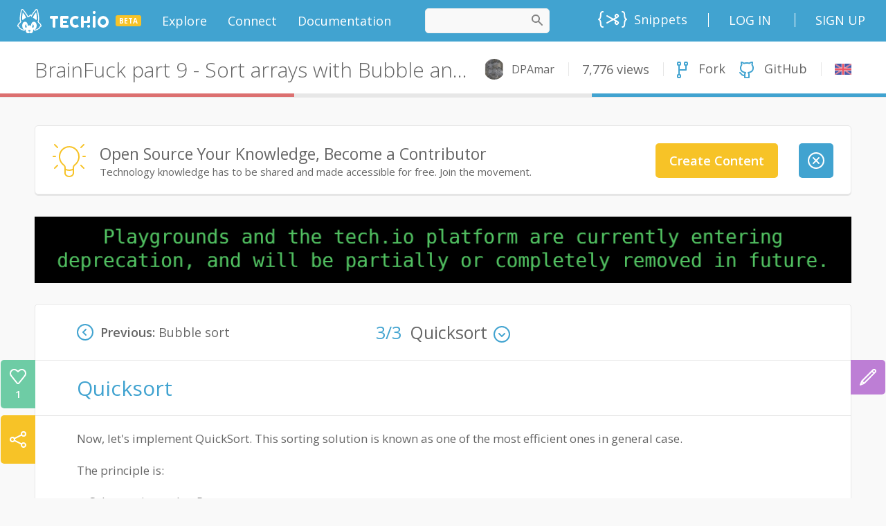

--- FILE ---
content_type: text/html;charset=UTF-8
request_url: https://tech.io/playgrounds/50516/brainfuck-part-9---sort-arrays-with-bubble-and-quicksort/quicksort
body_size: 57560
content:
<!DOCTYPE html><html lang="en" ng-controller="AppCtrl"><head><style type="text/css">[uib-typeahead-popup].dropdown-menu{display:block;}</style><style type="text/css">.uib-time input{width:50px;}</style><style type="text/css">[uib-tooltip-popup].tooltip.top-left > .tooltip-arrow,[uib-tooltip-popup].tooltip.top-right > .tooltip-arrow,[uib-tooltip-popup].tooltip.bottom-left > .tooltip-arrow,[uib-tooltip-popup].tooltip.bottom-right > .tooltip-arrow,[uib-tooltip-popup].tooltip.left-top > .tooltip-arrow,[uib-tooltip-popup].tooltip.left-bottom > .tooltip-arrow,[uib-tooltip-popup].tooltip.right-top > .tooltip-arrow,[uib-tooltip-popup].tooltip.right-bottom > .tooltip-arrow,[uib-tooltip-html-popup].tooltip.top-left > .tooltip-arrow,[uib-tooltip-html-popup].tooltip.top-right > .tooltip-arrow,[uib-tooltip-html-popup].tooltip.bottom-left > .tooltip-arrow,[uib-tooltip-html-popup].tooltip.bottom-right > .tooltip-arrow,[uib-tooltip-html-popup].tooltip.left-top > .tooltip-arrow,[uib-tooltip-html-popup].tooltip.left-bottom > .tooltip-arrow,[uib-tooltip-html-popup].tooltip.right-top > .tooltip-arrow,[uib-tooltip-html-popup].tooltip.right-bottom > .tooltip-arrow,[uib-tooltip-template-popup].tooltip.top-left > .tooltip-arrow,[uib-tooltip-template-popup].tooltip.top-right > .tooltip-arrow,[uib-tooltip-template-popup].tooltip.bottom-left > .tooltip-arrow,[uib-tooltip-template-popup].tooltip.bottom-right > .tooltip-arrow,[uib-tooltip-template-popup].tooltip.left-top > .tooltip-arrow,[uib-tooltip-template-popup].tooltip.left-bottom > .tooltip-arrow,[uib-tooltip-template-popup].tooltip.right-top > .tooltip-arrow,[uib-tooltip-template-popup].tooltip.right-bottom > .tooltip-arrow,[uib-popover-popup].popover.top-left > .arrow,[uib-popover-popup].popover.top-right > .arrow,[uib-popover-popup].popover.bottom-left > .arrow,[uib-popover-popup].popover.bottom-right > .arrow,[uib-popover-popup].popover.left-top > .arrow,[uib-popover-popup].popover.left-bottom > .arrow,[uib-popover-popup].popover.right-top > .arrow,[uib-popover-popup].popover.right-bottom > .arrow,[uib-popover-html-popup].popover.top-left > .arrow,[uib-popover-html-popup].popover.top-right > .arrow,[uib-popover-html-popup].popover.bottom-left > .arrow,[uib-popover-html-popup].popover.bottom-right > .arrow,[uib-popover-html-popup].popover.left-top > .arrow,[uib-popover-html-popup].popover.left-bottom > .arrow,[uib-popover-html-popup].popover.right-top > .arrow,[uib-popover-html-popup].popover.right-bottom > .arrow,[uib-popover-template-popup].popover.top-left > .arrow,[uib-popover-template-popup].popover.top-right > .arrow,[uib-popover-template-popup].popover.bottom-left > .arrow,[uib-popover-template-popup].popover.bottom-right > .arrow,[uib-popover-template-popup].popover.left-top > .arrow,[uib-popover-template-popup].popover.left-bottom > .arrow,[uib-popover-template-popup].popover.right-top > .arrow,[uib-popover-template-popup].popover.right-bottom > .arrow{top:auto;bottom:auto;left:auto;right:auto;margin:0;}[uib-popover-popup].popover,[uib-popover-html-popup].popover,[uib-popover-template-popup].popover{display:block !important;}</style><style type="text/css">.uib-datepicker-popup.dropdown-menu{display:block;float:none;margin:0;}.uib-button-bar{padding:10px 9px 2px;}</style><style type="text/css">.uib-position-measure{display:block !important;visibility:hidden !important;position:absolute !important;top:-9999px !important;left:-9999px !important;}.uib-position-scrollbar-measure{position:absolute !important;top:-9999px !important;width:50px !important;height:50px !important;overflow:scroll !important;}.uib-position-body-scrollbar-measure{overflow:scroll !important;}</style><style type="text/css">.uib-datepicker .uib-title{width:100%;}.uib-day button,.uib-month button,.uib-year button{min-width:100%;}.uib-left,.uib-right{width:100%}</style><style type="text/css">.ng-animate.item:not(.left):not(.right){-webkit-transition:0s ease-in-out left;transition:0s ease-in-out left}</style><style>@charset "UTF-8";[ng\:cloak],[ng-cloak],[data-ng-cloak],[x-ng-cloak],.ng-cloak,.x-ng-cloak,.ng-hide:not(.ng-hide-animate){display:none !important;}ng\:form{display:block;}.ng-animate-shim{visibility:hidden;}.ng-anchor{position:absolute;}</style><meta charset="utf-8"><base href="/"><title data-cg-meta="">Quicksort - BrainFuck part 9 - Sort arrays with Bubble and QuickSort</title><meta name="description" data-cg-meta="" content="Explore this playground and try new concepts right into your browser"><meta name="robots" data-cg-meta="" content="index, follow"><meta name="viewport" content="initial-scale=0.5,user-scalable=yes"><meta property="og:site_name" content="Tech.io"><meta property="og:type" content="website"><meta property="og:title" data-cg-meta="" content="Quicksort - BrainFuck part 9 - Sort arrays with Bubble and QuickSort"><meta property="og:description" data-cg-meta="" content="Explore this playground and try new concepts right into your browser"><meta property="og:image" data-cg-meta="" content="https://static.tech.io/servlet/fileservlet?id=31887022849056"><meta name="twitter:card" content="summary_large_image"><meta name="twitter:title" data-cg-meta="" content="Quicksort - BrainFuck part 9 - Sort arrays with Bubble and QuickSort"><meta name="twitter:description" data-cg-meta="" content="Explore this playground and try new concepts right into your browser"><meta name="twitter:image" data-cg-meta="" content="https://static.tech.io/servlet/fileservlet?id=31887022849056"><link rel="alternate" type="application/atom+xml" title="Tech.io - Blog - Atom" href="https://tech.io/blog/feed/atom/"><link rel="alternate" type="application/rss+xml" title="Tech.io - Blog - RSS" href="https://tech.io/blog/feed/"><!----><link rel="icon" type="image/png" sizes="16x16" href="[data-uri]"><link rel="icon" type="image/png" sizes="32x32" href="[data-uri]"><link rel="shortcut icon" type="image/x-icon" sizes="32x32" href="https://static.tech.io/assets/favicon_32_32.0b17b69b.ico"><link rel="shortcut icon" type="image/x-icon" sizes="16x16" href="https://static.tech.io/assets/favicon_16_16.79d0ea18.ico"><link rel="apple-touch-icon" href="[data-uri]"><link rel="apple-touch-icon-precomposed" sizes="152x152" href="[data-uri]"><link rel="apple-touch-icon-precomposed" sizes="120x120" href="[data-uri]"><link href="//fonts.googleapis.com/css?family=Lato:300,400,700,900,300italic,400italic,700italic,900italic" rel="stylesheet"><link href="//fonts.googleapis.com/css?family=Inconsolata:400,700" rel="stylesheet"><link href="//fonts.googleapis.com/css?family=Open+Sans:300,300i,400,600,700,800,900" rel="stylesheet"><!----><link ng-repeat="course in linkService.getTranslations()" rel="alternate" hreflang="en" ng-href="https://tech.io/playgrounds/50516/brainfuck-part-9---sort-arrays-with-bubble-and-quicksort" href="https://tech.io/playgrounds/50516/brainfuck-part-9---sort-arrays-with-bubble-and-quicksort"><!----><link rel="canonical" ng-href="https://www.codingame.com/playgrounds/50516/brainfuck-part-9---sort-arrays-with-bubble-and-quicksort/quicksort" href="https://www.codingame.com/playgrounds/50516/brainfuck-part-9---sort-arrays-with-bubble-and-quicksort/quicksort"><link href="https://static.tech.io/app-2200859d.css" rel="stylesheet"><style>
.monaco-hover-content h1, .monaco-hover-content h2, .monaco-hover-content h3, .monaco-hover-content h4, .monaco-hover-content h5, .monaco-hover-content h6 {
  all: revert;
}
</style><style type="text/css" media="screen" data-vscode="true" class="contributedColorTheme">.monaco-workbench { forced-color-adjust: none; }
.monaco-editor .inputarea.ime-input { background-color: #ffffff; }
.monaco-editor .view-overlays .current-line-exact { border: 2px solid #eeeeee; }
.monaco-editor .margin-view-overlays .current-line-exact-margin { border: 2px solid #eeeeee; }
.monaco-editor .bracket-indent-guide.lvl-0 { --guide-color: rgba(4, 49, 250, 0.3); --guide-color-active: #0431fa; }
.monaco-editor .bracket-indent-guide.lvl-1 { --guide-color: rgba(49, 147, 49, 0.3); --guide-color-active: #319331; }
.monaco-editor .bracket-indent-guide.lvl-2 { --guide-color: rgba(123, 56, 20, 0.3); --guide-color-active: #7b3814; }
.monaco-editor .bracket-indent-guide.lvl-3 { --guide-color: rgba(4, 49, 250, 0.3); --guide-color-active: #0431fa; }
.monaco-editor .bracket-indent-guide.lvl-4 { --guide-color: rgba(49, 147, 49, 0.3); --guide-color-active: #319331; }
.monaco-editor .bracket-indent-guide.lvl-5 { --guide-color: rgba(123, 56, 20, 0.3); --guide-color-active: #7b3814; }
.monaco-editor .bracket-indent-guide.lvl-6 { --guide-color: rgba(4, 49, 250, 0.3); --guide-color-active: #0431fa; }
.monaco-editor .bracket-indent-guide.lvl-7 { --guide-color: rgba(49, 147, 49, 0.3); --guide-color-active: #319331; }
.monaco-editor .bracket-indent-guide.lvl-8 { --guide-color: rgba(123, 56, 20, 0.3); --guide-color-active: #7b3814; }
.monaco-editor .bracket-indent-guide.lvl-9 { --guide-color: rgba(4, 49, 250, 0.3); --guide-color-active: #0431fa; }
.monaco-editor .bracket-indent-guide.lvl-10 { --guide-color: rgba(49, 147, 49, 0.3); --guide-color-active: #319331; }
.monaco-editor .bracket-indent-guide.lvl-11 { --guide-color: rgba(123, 56, 20, 0.3); --guide-color-active: #7b3814; }
.monaco-editor .bracket-indent-guide.lvl-12 { --guide-color: rgba(4, 49, 250, 0.3); --guide-color-active: #0431fa; }
.monaco-editor .bracket-indent-guide.lvl-13 { --guide-color: rgba(49, 147, 49, 0.3); --guide-color-active: #319331; }
.monaco-editor .bracket-indent-guide.lvl-14 { --guide-color: rgba(123, 56, 20, 0.3); --guide-color-active: #7b3814; }
.monaco-editor .bracket-indent-guide.lvl-15 { --guide-color: rgba(4, 49, 250, 0.3); --guide-color-active: #0431fa; }
.monaco-editor .bracket-indent-guide.lvl-16 { --guide-color: rgba(49, 147, 49, 0.3); --guide-color-active: #319331; }
.monaco-editor .bracket-indent-guide.lvl-17 { --guide-color: rgba(123, 56, 20, 0.3); --guide-color-active: #7b3814; }
.monaco-editor .bracket-indent-guide.lvl-18 { --guide-color: rgba(4, 49, 250, 0.3); --guide-color-active: #0431fa; }
.monaco-editor .bracket-indent-guide.lvl-19 { --guide-color: rgba(49, 147, 49, 0.3); --guide-color-active: #319331; }
.monaco-editor .bracket-indent-guide.lvl-20 { --guide-color: rgba(123, 56, 20, 0.3); --guide-color-active: #7b3814; }
.monaco-editor .bracket-indent-guide.lvl-21 { --guide-color: rgba(4, 49, 250, 0.3); --guide-color-active: #0431fa; }
.monaco-editor .bracket-indent-guide.lvl-22 { --guide-color: rgba(49, 147, 49, 0.3); --guide-color-active: #319331; }
.monaco-editor .bracket-indent-guide.lvl-23 { --guide-color: rgba(123, 56, 20, 0.3); --guide-color-active: #7b3814; }
.monaco-editor .bracket-indent-guide.lvl-24 { --guide-color: rgba(4, 49, 250, 0.3); --guide-color-active: #0431fa; }
.monaco-editor .bracket-indent-guide.lvl-25 { --guide-color: rgba(49, 147, 49, 0.3); --guide-color-active: #319331; }
.monaco-editor .bracket-indent-guide.lvl-26 { --guide-color: rgba(123, 56, 20, 0.3); --guide-color-active: #7b3814; }
.monaco-editor .bracket-indent-guide.lvl-27 { --guide-color: rgba(4, 49, 250, 0.3); --guide-color-active: #0431fa; }
.monaco-editor .bracket-indent-guide.lvl-28 { --guide-color: rgba(49, 147, 49, 0.3); --guide-color-active: #319331; }
.monaco-editor .bracket-indent-guide.lvl-29 { --guide-color: rgba(123, 56, 20, 0.3); --guide-color-active: #7b3814; }
.monaco-editor .vertical { box-shadow: 1px 0 0 0 var(--guide-color) inset; }
.monaco-editor .horizontal-top { border-top: 1px solid var(--guide-color); }
.monaco-editor .horizontal-bottom { border-bottom: 1px solid var(--guide-color); }
.monaco-editor .vertical.indent-active { box-shadow: 1px 0 0 0 var(--guide-color-active) inset; }
.monaco-editor .horizontal-top.indent-active { border-top: 1px solid var(--guide-color-active); }
.monaco-editor .horizontal-bottom.indent-active { border-bottom: 1px solid var(--guide-color-active); }
.monaco-editor .lines-content .core-guide-indent.lvl-0 { --indent-color: #d3d3d3; --indent-color-active: #939393; }
.monaco-editor .lines-content .core-guide-indent.lvl-1 { --indent-color: #d3d3d3; --indent-color-active: #939393; }
.monaco-editor .lines-content .core-guide-indent.lvl-2 { --indent-color: #d3d3d3; --indent-color-active: #939393; }
.monaco-editor .lines-content .core-guide-indent.lvl-3 { --indent-color: #d3d3d3; --indent-color-active: #939393; }
.monaco-editor .lines-content .core-guide-indent.lvl-4 { --indent-color: #d3d3d3; --indent-color-active: #939393; }
.monaco-editor .lines-content .core-guide-indent.lvl-5 { --indent-color: #d3d3d3; --indent-color-active: #939393; }
.monaco-editor .lines-content .core-guide-indent.lvl-6 { --indent-color: #d3d3d3; --indent-color-active: #939393; }
.monaco-editor .lines-content .core-guide-indent.lvl-7 { --indent-color: #d3d3d3; --indent-color-active: #939393; }
.monaco-editor .lines-content .core-guide-indent.lvl-8 { --indent-color: #d3d3d3; --indent-color-active: #939393; }
.monaco-editor .lines-content .core-guide-indent.lvl-9 { --indent-color: #d3d3d3; --indent-color-active: #939393; }
.monaco-editor .lines-content .core-guide-indent.lvl-10 { --indent-color: #d3d3d3; --indent-color-active: #939393; }
.monaco-editor .lines-content .core-guide-indent.lvl-11 { --indent-color: #d3d3d3; --indent-color-active: #939393; }
.monaco-editor .lines-content .core-guide-indent.lvl-12 { --indent-color: #d3d3d3; --indent-color-active: #939393; }
.monaco-editor .lines-content .core-guide-indent.lvl-13 { --indent-color: #d3d3d3; --indent-color-active: #939393; }
.monaco-editor .lines-content .core-guide-indent.lvl-14 { --indent-color: #d3d3d3; --indent-color-active: #939393; }
.monaco-editor .lines-content .core-guide-indent.lvl-15 { --indent-color: #d3d3d3; --indent-color-active: #939393; }
.monaco-editor .lines-content .core-guide-indent.lvl-16 { --indent-color: #d3d3d3; --indent-color-active: #939393; }
.monaco-editor .lines-content .core-guide-indent.lvl-17 { --indent-color: #d3d3d3; --indent-color-active: #939393; }
.monaco-editor .lines-content .core-guide-indent.lvl-18 { --indent-color: #d3d3d3; --indent-color-active: #939393; }
.monaco-editor .lines-content .core-guide-indent.lvl-19 { --indent-color: #d3d3d3; --indent-color-active: #939393; }
.monaco-editor .lines-content .core-guide-indent.lvl-20 { --indent-color: #d3d3d3; --indent-color-active: #939393; }
.monaco-editor .lines-content .core-guide-indent.lvl-21 { --indent-color: #d3d3d3; --indent-color-active: #939393; }
.monaco-editor .lines-content .core-guide-indent.lvl-22 { --indent-color: #d3d3d3; --indent-color-active: #939393; }
.monaco-editor .lines-content .core-guide-indent.lvl-23 { --indent-color: #d3d3d3; --indent-color-active: #939393; }
.monaco-editor .lines-content .core-guide-indent.lvl-24 { --indent-color: #d3d3d3; --indent-color-active: #939393; }
.monaco-editor .lines-content .core-guide-indent.lvl-25 { --indent-color: #d3d3d3; --indent-color-active: #939393; }
.monaco-editor .lines-content .core-guide-indent.lvl-26 { --indent-color: #d3d3d3; --indent-color-active: #939393; }
.monaco-editor .lines-content .core-guide-indent.lvl-27 { --indent-color: #d3d3d3; --indent-color-active: #939393; }
.monaco-editor .lines-content .core-guide-indent.lvl-28 { --indent-color: #d3d3d3; --indent-color-active: #939393; }
.monaco-editor .lines-content .core-guide-indent.lvl-29 { --indent-color: #d3d3d3; --indent-color-active: #939393; }
.monaco-editor .lines-content .core-guide-indent { box-shadow: 1px 0 0 0 var(--indent-color) inset; }
.monaco-editor .lines-content .core-guide-indent.indent-active { box-shadow: 1px 0 0 0 var(--indent-color-active) inset; }
.monaco-editor .line-numbers.dimmed-line-number { color: rgba(110, 118, 129, 0.4); }
.monaco-editor .cursors-layer .cursor { background-color: #000000; border-color: #000000; color: #ffffff; }
.monaco-editor .cursors-layer .cursor-primary { background-color: #000000; border-color: #000000; color: #ffffff; }
.monaco-editor .cursors-layer .cursor-secondary { background-color: #000000; border-color: #000000; color: #ffffff; }
.monaco-editor .unexpected-closing-bracket { color: rgba(255, 18, 18, 0.8); }
.monaco-editor .bracket-highlighting-0 { color: #0431fa; }
.monaco-editor .bracket-highlighting-1 { color: #319331; }
.monaco-editor .bracket-highlighting-2 { color: #7b3814; }
.monaco-editor .bracket-highlighting-3 { color: #0431fa; }
.monaco-editor .bracket-highlighting-4 { color: #319331; }
.monaco-editor .bracket-highlighting-5 { color: #7b3814; }
.monaco-editor .bracket-highlighting-6 { color: #0431fa; }
.monaco-editor .bracket-highlighting-7 { color: #319331; }
.monaco-editor .bracket-highlighting-8 { color: #7b3814; }
.monaco-editor .bracket-highlighting-9 { color: #0431fa; }
.monaco-editor .bracket-highlighting-10 { color: #319331; }
.monaco-editor .bracket-highlighting-11 { color: #7b3814; }
.monaco-editor .bracket-highlighting-12 { color: #0431fa; }
.monaco-editor .bracket-highlighting-13 { color: #319331; }
.monaco-editor .bracket-highlighting-14 { color: #7b3814; }
.monaco-editor .bracket-highlighting-15 { color: #0431fa; }
.monaco-editor .bracket-highlighting-16 { color: #319331; }
.monaco-editor .bracket-highlighting-17 { color: #7b3814; }
.monaco-editor .bracket-highlighting-18 { color: #0431fa; }
.monaco-editor .bracket-highlighting-19 { color: #319331; }
.monaco-editor .bracket-highlighting-20 { color: #7b3814; }
.monaco-editor .bracket-highlighting-21 { color: #0431fa; }
.monaco-editor .bracket-highlighting-22 { color: #319331; }
.monaco-editor .bracket-highlighting-23 { color: #7b3814; }
.monaco-editor .bracket-highlighting-24 { color: #0431fa; }
.monaco-editor .bracket-highlighting-25 { color: #319331; }
.monaco-editor .bracket-highlighting-26 { color: #7b3814; }
.monaco-editor .bracket-highlighting-27 { color: #0431fa; }
.monaco-editor .bracket-highlighting-28 { color: #319331; }
.monaco-editor .bracket-highlighting-29 { color: #7b3814; }
.monaco-editor .squiggly-error { background: url("data:image/svg+xml,%3Csvg%20xmlns%3D'http%3A%2F%2Fwww.w3.org%2F2000%2Fsvg'%20viewBox%3D'0%200%206%203'%20enable-background%3D'new%200%200%206%203'%20height%3D'3'%20width%3D'6'%3E%3Cg%20fill%3D'%23e51400'%3E%3Cpolygon%20points%3D'5.5%2C0%202.5%2C3%201.1%2C3%204.1%2C0'%2F%3E%3Cpolygon%20points%3D'4%2C0%206%2C2%206%2C0.6%205.4%2C0'%2F%3E%3Cpolygon%20points%3D'0%2C2%201%2C3%202.4%2C3%200%2C0.6'%2F%3E%3C%2Fg%3E%3C%2Fsvg%3E") repeat-x bottom left; }
:root { --monaco-editor-error-decoration: url("data:image/svg+xml,%3Csvg%20xmlns%3D'http%3A%2F%2Fwww.w3.org%2F2000%2Fsvg'%20viewBox%3D'0%200%206%203'%20enable-background%3D'new%200%200%206%203'%20height%3D'3'%20width%3D'6'%3E%3Cg%20fill%3D'%23e51400'%3E%3Cpolygon%20points%3D'5.5%2C0%202.5%2C3%201.1%2C3%204.1%2C0'%2F%3E%3Cpolygon%20points%3D'4%2C0%206%2C2%206%2C0.6%205.4%2C0'%2F%3E%3Cpolygon%20points%3D'0%2C2%201%2C3%202.4%2C3%200%2C0.6'%2F%3E%3C%2Fg%3E%3C%2Fsvg%3E"); }
.monaco-editor .squiggly-warning { background: url("data:image/svg+xml,%3Csvg%20xmlns%3D'http%3A%2F%2Fwww.w3.org%2F2000%2Fsvg'%20viewBox%3D'0%200%206%203'%20enable-background%3D'new%200%200%206%203'%20height%3D'3'%20width%3D'6'%3E%3Cg%20fill%3D'%23bf8803'%3E%3Cpolygon%20points%3D'5.5%2C0%202.5%2C3%201.1%2C3%204.1%2C0'%2F%3E%3Cpolygon%20points%3D'4%2C0%206%2C2%206%2C0.6%205.4%2C0'%2F%3E%3Cpolygon%20points%3D'0%2C2%201%2C3%202.4%2C3%200%2C0.6'%2F%3E%3C%2Fg%3E%3C%2Fsvg%3E") repeat-x bottom left; }
:root { --monaco-editor-warning-decoration: url("data:image/svg+xml,%3Csvg%20xmlns%3D'http%3A%2F%2Fwww.w3.org%2F2000%2Fsvg'%20viewBox%3D'0%200%206%203'%20enable-background%3D'new%200%200%206%203'%20height%3D'3'%20width%3D'6'%3E%3Cg%20fill%3D'%23bf8803'%3E%3Cpolygon%20points%3D'5.5%2C0%202.5%2C3%201.1%2C3%204.1%2C0'%2F%3E%3Cpolygon%20points%3D'4%2C0%206%2C2%206%2C0.6%205.4%2C0'%2F%3E%3Cpolygon%20points%3D'0%2C2%201%2C3%202.4%2C3%200%2C0.6'%2F%3E%3C%2Fg%3E%3C%2Fsvg%3E"); }
.monaco-editor .squiggly-info { background: url("data:image/svg+xml,%3Csvg%20xmlns%3D'http%3A%2F%2Fwww.w3.org%2F2000%2Fsvg'%20viewBox%3D'0%200%206%203'%20enable-background%3D'new%200%200%206%203'%20height%3D'3'%20width%3D'6'%3E%3Cg%20fill%3D'%231a85ff'%3E%3Cpolygon%20points%3D'5.5%2C0%202.5%2C3%201.1%2C3%204.1%2C0'%2F%3E%3Cpolygon%20points%3D'4%2C0%206%2C2%206%2C0.6%205.4%2C0'%2F%3E%3Cpolygon%20points%3D'0%2C2%201%2C3%202.4%2C3%200%2C0.6'%2F%3E%3C%2Fg%3E%3C%2Fsvg%3E") repeat-x bottom left; }
:root { --monaco-editor-info-decoration: url("data:image/svg+xml,%3Csvg%20xmlns%3D'http%3A%2F%2Fwww.w3.org%2F2000%2Fsvg'%20viewBox%3D'0%200%206%203'%20enable-background%3D'new%200%200%206%203'%20height%3D'3'%20width%3D'6'%3E%3Cg%20fill%3D'%231a85ff'%3E%3Cpolygon%20points%3D'5.5%2C0%202.5%2C3%201.1%2C3%204.1%2C0'%2F%3E%3Cpolygon%20points%3D'4%2C0%206%2C2%206%2C0.6%205.4%2C0'%2F%3E%3Cpolygon%20points%3D'0%2C2%201%2C3%202.4%2C3%200%2C0.6'%2F%3E%3C%2Fg%3E%3C%2Fsvg%3E"); }
.monaco-editor .squiggly-hint { background: url("data:image/svg+xml,%3Csvg%20xmlns%3D%22http%3A%2F%2Fwww.w3.org%2F2000%2Fsvg%22%20height%3D%223%22%20width%3D%2212%22%3E%3Cg%20fill%3D%22%236c6c6c%22%3E%3Ccircle%20cx%3D%221%22%20cy%3D%221%22%20r%3D%221%22%2F%3E%3Ccircle%20cx%3D%225%22%20cy%3D%221%22%20r%3D%221%22%2F%3E%3Ccircle%20cx%3D%229%22%20cy%3D%221%22%20r%3D%221%22%2F%3E%3C%2Fg%3E%3C%2Fsvg%3E") no-repeat bottom left; }
:root { --monaco-editor-hint-decoration: url("data:image/svg+xml,%3Csvg%20xmlns%3D%22http%3A%2F%2Fwww.w3.org%2F2000%2Fsvg%22%20height%3D%223%22%20width%3D%2212%22%3E%3Cg%20fill%3D%22%236c6c6c%22%3E%3Ccircle%20cx%3D%221%22%20cy%3D%221%22%20r%3D%221%22%2F%3E%3Ccircle%20cx%3D%225%22%20cy%3D%221%22%20r%3D%221%22%2F%3E%3Ccircle%20cx%3D%229%22%20cy%3D%221%22%20r%3D%221%22%2F%3E%3C%2Fg%3E%3C%2Fsvg%3E"); }
.monaco-editor.showUnused .squiggly-inline-unnecessary { opacity: 0.467; }
:root { --monaco-editor-unnecessary-decoration-opacity: 0.467; }
.monaco-hover.workbench-hover .hover-row:not(:first-child):not(:empty) { border-top: 1px solid rgba(200, 200, 200, 0.5); }
.monaco-hover.workbench-hover hr { border-top: 1px solid rgba(200, 200, 200, 0.5); }
.monaco-editor .quickfix-edit-highlight { background-color: rgba(234, 92, 0, 0.33); }
.monaco-editor .monaco-hover .hover-row:not(:first-child):not(:empty) { border-top: 1px solid rgba(200, 200, 200, 0.5); }
.monaco-editor .monaco-hover hr { border-top: 1px solid rgba(200, 200, 200, 0.5); }
.monaco-editor .monaco-hover hr { border-bottom: 0px solid rgba(200, 200, 200, 0.5); }
.monaco-editor .selectionHighlight { background-color: rgba(173, 214, 255, 0.25); }

			.monaco-workbench .activitybar > .content :not(.monaco-menu) > .monaco-action-bar .action-item.checked .active-item-indicator:before {
				border-left-color: #005fb8;
			}
		

				.monaco-workbench .activitybar > .content :not(.monaco-menu) > .monaco-action-bar .action-item:focus .active-item-indicator::before {
						border-left-color: #005fb8;
					}
				
.suggest-input-container .monaco-editor .focused .selected-text { background-color: #add6ff; }
.keybindings-editor > .keybindings-body > .keybindings-table-container .monaco-table .monaco-table-tr .monaco-table-td .code { color: #5f5f5f; }
.keybindings-editor > .keybindings-body > .keybindings-table-container .monaco-table.focused .monaco-list-row.selected .monaco-table-tr .monaco-table-td .code { color: #2e2e2e; }
.monaco-workbench { --vscode-foreground: #3b3b3b;
--vscode-disabledForeground: rgba(97, 97, 97, 0.5);
--vscode-errorForeground: #f85149;
--vscode-descriptionForeground: #3b3b3b;
--vscode-icon-foreground: #3b3b3b;
--vscode-focusBorder: #005fb8;
--vscode-textLink-foreground: #005fb8;
--vscode-textLink-activeForeground: #005fb8;
--vscode-textSeparator-foreground: #21262d;
--vscode-textPreformat-foreground: #3b3b3b;
--vscode-textPreformat-background: rgba(0, 0, 0, 0.12);
--vscode-textBlockQuote-background: #f8f8f8;
--vscode-textBlockQuote-border: #e5e5e5;
--vscode-textCodeBlock-background: #f8f8f8;
--vscode-sash-hoverBorder: #005fb8;
--vscode-badge-background: #cccccc;
--vscode-badge-foreground: #3b3b3b;
--vscode-activityWarningBadge-foreground: #ffffff;
--vscode-activityWarningBadge-background: #bf8803;
--vscode-activityErrorBadge-foreground: #ffffff;
--vscode-activityErrorBadge-background: #e51400;
--vscode-scrollbar-shadow: #dddddd;
--vscode-scrollbarSlider-background: rgba(100, 100, 100, 0.4);
--vscode-scrollbarSlider-hoverBackground: rgba(100, 100, 100, 0.7);
--vscode-scrollbarSlider-activeBackground: rgba(0, 0, 0, 0.6);
--vscode-progressBar-background: #005fb8;
--vscode-chart-line: #236b8e;
--vscode-chart-axis: rgba(0, 0, 0, 0.6);
--vscode-chart-guide: rgba(0, 0, 0, 0.2);
--vscode-editor-background: #ffffff;
--vscode-editor-foreground: #3b3b3b;
--vscode-editorStickyScroll-background: #ffffff;
--vscode-editorStickyScrollGutter-background: #ffffff;
--vscode-editorStickyScrollHover-background: #f0f0f0;
--vscode-editorStickyScroll-shadow: #dddddd;
--vscode-editorWidget-background: #f8f8f8;
--vscode-editorWidget-foreground: #3b3b3b;
--vscode-editorWidget-border: #c8c8c8;
--vscode-editorError-foreground: #e51400;
--vscode-editorWarning-foreground: #bf8803;
--vscode-editorInfo-foreground: #1a85ff;
--vscode-editorHint-foreground: #6c6c6c;
--vscode-editorLink-activeForeground: #0000ff;
--vscode-editor-selectionBackground: #add6ff;
--vscode-editor-inactiveSelectionBackground: #e5ebf1;
--vscode-editor-selectionHighlightBackground: rgba(173, 214, 255, 0.5);
--vscode-editor-compositionBorder: #000000;
--vscode-editor-findMatchBackground: #a8ac94;
--vscode-editor-findMatchHighlightBackground: rgba(234, 92, 0, 0.33);
--vscode-editor-findRangeHighlightBackground: rgba(180, 180, 180, 0.3);
--vscode-editor-hoverHighlightBackground: rgba(173, 214, 255, 0.15);
--vscode-editorHoverWidget-background: #f8f8f8;
--vscode-editorHoverWidget-foreground: #3b3b3b;
--vscode-editorHoverWidget-border: #c8c8c8;
--vscode-editorHoverWidget-statusBarBackground: #ececec;
--vscode-editorInlayHint-foreground: #969696;
--vscode-editorInlayHint-background: rgba(204, 204, 204, 0.1);
--vscode-editorInlayHint-typeForeground: #969696;
--vscode-editorInlayHint-typeBackground: rgba(204, 204, 204, 0.1);
--vscode-editorInlayHint-parameterForeground: #969696;
--vscode-editorInlayHint-parameterBackground: rgba(204, 204, 204, 0.1);
--vscode-editorLightBulb-foreground: #ddb100;
--vscode-editorLightBulbAutoFix-foreground: #007acc;
--vscode-editorLightBulbAi-foreground: #ddb100;
--vscode-editor-snippetTabstopHighlightBackground: rgba(10, 50, 100, 0.2);
--vscode-editor-snippetFinalTabstopHighlightBorder: rgba(10, 50, 100, 0.5);
--vscode-diffEditor-insertedTextBackground: rgba(156, 204, 44, 0.25);
--vscode-diffEditor-removedTextBackground: rgba(255, 0, 0, 0.2);
--vscode-diffEditor-insertedLineBackground: rgba(155, 185, 85, 0.2);
--vscode-diffEditor-removedLineBackground: rgba(255, 0, 0, 0.2);
--vscode-diffEditor-diagonalFill: rgba(34, 34, 34, 0.2);
--vscode-diffEditor-unchangedRegionBackground: #f8f8f8;
--vscode-diffEditor-unchangedRegionForeground: #3b3b3b;
--vscode-diffEditor-unchangedCodeBackground: rgba(184, 184, 184, 0.16);
--vscode-widget-shadow: rgba(0, 0, 0, 0.16);
--vscode-widget-border: #e5e5e5;
--vscode-toolbar-hoverBackground: rgba(184, 184, 184, 0.31);
--vscode-toolbar-activeBackground: rgba(166, 166, 166, 0.31);
--vscode-breadcrumb-foreground: rgba(59, 59, 59, 0.8);
--vscode-breadcrumb-background: #ffffff;
--vscode-breadcrumb-focusForeground: #2f2f2f;
--vscode-breadcrumb-activeSelectionForeground: #2f2f2f;
--vscode-breadcrumbPicker-background: #f8f8f8;
--vscode-merge-currentHeaderBackground: rgba(64, 200, 174, 0.5);
--vscode-merge-currentContentBackground: rgba(64, 200, 174, 0.2);
--vscode-merge-incomingHeaderBackground: rgba(64, 166, 255, 0.5);
--vscode-merge-incomingContentBackground: rgba(64, 166, 255, 0.2);
--vscode-merge-commonHeaderBackground: rgba(96, 96, 96, 0.4);
--vscode-merge-commonContentBackground: rgba(96, 96, 96, 0.16);
--vscode-editorOverviewRuler-currentContentForeground: rgba(64, 200, 174, 0.5);
--vscode-editorOverviewRuler-incomingContentForeground: rgba(64, 166, 255, 0.5);
--vscode-editorOverviewRuler-commonContentForeground: rgba(96, 96, 96, 0.4);
--vscode-editorOverviewRuler-findMatchForeground: rgba(209, 134, 22, 0.49);
--vscode-editorOverviewRuler-selectionHighlightForeground: rgba(160, 160, 160, 0.8);
--vscode-problemsErrorIcon-foreground: #e51400;
--vscode-problemsWarningIcon-foreground: #bf8803;
--vscode-problemsInfoIcon-foreground: #1a85ff;
--vscode-minimap-findMatchHighlight: #d18616;
--vscode-minimap-selectionOccurrenceHighlight: #c9c9c9;
--vscode-minimap-selectionHighlight: #add6ff;
--vscode-minimap-infoHighlight: #1a85ff;
--vscode-minimap-warningHighlight: #bf8803;
--vscode-minimap-errorHighlight: rgba(255, 18, 18, 0.7);
--vscode-minimap-foregroundOpacity: #000000;
--vscode-minimapSlider-background: rgba(100, 100, 100, 0.2);
--vscode-minimapSlider-hoverBackground: rgba(100, 100, 100, 0.35);
--vscode-minimapSlider-activeBackground: rgba(0, 0, 0, 0.3);
--vscode-charts-foreground: #3b3b3b;
--vscode-charts-lines: rgba(59, 59, 59, 0.5);
--vscode-charts-red: #e51400;
--vscode-charts-blue: #1a85ff;
--vscode-charts-yellow: #bf8803;
--vscode-charts-orange: #d18616;
--vscode-charts-green: #388a34;
--vscode-charts-purple: #652d90;
--vscode-input-background: #ffffff;
--vscode-input-foreground: #3b3b3b;
--vscode-input-border: #cecece;
--vscode-inputOption-activeBorder: #005fb8;
--vscode-inputOption-hoverBackground: rgba(184, 184, 184, 0.31);
--vscode-inputOption-activeBackground: #bed6ed;
--vscode-inputOption-activeForeground: #000000;
--vscode-input-placeholderForeground: #767676;
--vscode-inputValidation-infoBackground: #d6ecf2;
--vscode-inputValidation-infoBorder: #007acc;
--vscode-inputValidation-warningBackground: #f6f5d2;
--vscode-inputValidation-warningBorder: #b89500;
--vscode-inputValidation-errorBackground: #f2dede;
--vscode-inputValidation-errorBorder: #be1100;
--vscode-dropdown-background: #ffffff;
--vscode-dropdown-listBackground: #ffffff;
--vscode-dropdown-foreground: #3b3b3b;
--vscode-dropdown-border: #cecece;
--vscode-button-foreground: #ffffff;
--vscode-button-separator: rgba(255, 255, 255, 0.4);
--vscode-button-background: #005fb8;
--vscode-button-hoverBackground: #0258a8;
--vscode-button-border: rgba(0, 0, 0, 0.1);
--vscode-button-secondaryForeground: #3b3b3b;
--vscode-button-secondaryBackground: #e5e5e5;
--vscode-button-secondaryHoverBackground: #cccccc;
--vscode-radio-activeForeground: #000000;
--vscode-radio-activeBackground: #bed6ed;
--vscode-radio-activeBorder: #005fb8;
--vscode-radio-inactiveBorder: rgba(0, 0, 0, 0.2);
--vscode-radio-inactiveHoverBackground: rgba(184, 184, 184, 0.31);
--vscode-checkbox-background: #f8f8f8;
--vscode-checkbox-selectBackground: #f8f8f8;
--vscode-checkbox-foreground: #3b3b3b;
--vscode-checkbox-border: #cecece;
--vscode-checkbox-selectBorder: #3b3b3b;
--vscode-checkbox-disabled-background: #b9b9b9;
--vscode-checkbox-disabled-foreground: #797979;
--vscode-keybindingLabel-background: rgba(221, 221, 221, 0.4);
--vscode-keybindingLabel-foreground: #3b3b3b;
--vscode-keybindingLabel-border: rgba(204, 204, 204, 0.4);
--vscode-keybindingLabel-bottomBorder: rgba(187, 187, 187, 0.4);
--vscode-list-focusOutline: #005fb8;
--vscode-list-focusAndSelectionOutline: #005fb8;
--vscode-list-activeSelectionBackground: #e8e8e8;
--vscode-list-activeSelectionForeground: #000000;
--vscode-list-activeSelectionIconForeground: #000000;
--vscode-list-inactiveSelectionBackground: #e4e6f1;
--vscode-list-hoverBackground: #f2f2f2;
--vscode-list-dropBackground: #d6ebff;
--vscode-list-dropBetweenBackground: #3b3b3b;
--vscode-list-highlightForeground: #0066bf;
--vscode-list-focusHighlightForeground: #0066bf;
--vscode-list-invalidItemForeground: #b89500;
--vscode-list-errorForeground: #b01011;
--vscode-list-warningForeground: #855f00;
--vscode-listFilterWidget-background: #f8f8f8;
--vscode-listFilterWidget-outline: rgba(0, 0, 0, 0);
--vscode-listFilterWidget-noMatchesOutline: #be1100;
--vscode-listFilterWidget-shadow: rgba(0, 0, 0, 0.16);
--vscode-list-filterMatchBackground: rgba(234, 92, 0, 0.33);
--vscode-list-deemphasizedForeground: #8e8e90;
--vscode-tree-indentGuidesStroke: #a9a9a9;
--vscode-tree-inactiveIndentGuidesStroke: rgba(169, 169, 169, 0.4);
--vscode-tree-tableColumnsBorder: rgba(97, 97, 97, 0.13);
--vscode-tree-tableOddRowsBackground: rgba(59, 59, 59, 0.04);
--vscode-editorActionList-background: #f8f8f8;
--vscode-editorActionList-foreground: #3b3b3b;
--vscode-editorActionList-focusForeground: #000000;
--vscode-editorActionList-focusBackground: #e8e8e8;
--vscode-menu-border: #cecece;
--vscode-menu-foreground: #3b3b3b;
--vscode-menu-background: #ffffff;
--vscode-menu-selectionForeground: #ffffff;
--vscode-menu-selectionBackground: #005fb8;
--vscode-menu-separatorBackground: #d4d4d4;
--vscode-quickInput-background: #f8f8f8;
--vscode-quickInput-foreground: #3b3b3b;
--vscode-quickInputTitle-background: rgba(0, 0, 0, 0.06);
--vscode-pickerGroup-foreground: #8b949e;
--vscode-pickerGroup-border: #e5e5e5;
--vscode-quickInputList-focusForeground: #000000;
--vscode-quickInputList-focusIconForeground: #000000;
--vscode-quickInputList-focusBackground: #e8e8e8;
--vscode-search-resultsInfoForeground: #3b3b3b;
--vscode-searchEditor-findMatchBackground: rgba(234, 92, 0, 0.22);
--vscode-editor-lineHighlightBorder: #eeeeee;
--vscode-editor-rangeHighlightBackground: rgba(253, 255, 0, 0.2);
--vscode-editor-symbolHighlightBackground: rgba(234, 92, 0, 0.33);
--vscode-editorCursor-foreground: #000000;
--vscode-editorMultiCursor-primary-foreground: #000000;
--vscode-editorMultiCursor-secondary-foreground: #000000;
--vscode-editorWhitespace-foreground: rgba(51, 51, 51, 0.2);
--vscode-editorLineNumber-foreground: #6e7681;
--vscode-editorIndentGuide-background: rgba(51, 51, 51, 0.2);
--vscode-editorIndentGuide-activeBackground: rgba(51, 51, 51, 0.2);
--vscode-editorIndentGuide-background1: #d3d3d3;
--vscode-editorIndentGuide-background2: rgba(0, 0, 0, 0);
--vscode-editorIndentGuide-background3: rgba(0, 0, 0, 0);
--vscode-editorIndentGuide-background4: rgba(0, 0, 0, 0);
--vscode-editorIndentGuide-background5: rgba(0, 0, 0, 0);
--vscode-editorIndentGuide-background6: rgba(0, 0, 0, 0);
--vscode-editorIndentGuide-activeBackground1: #939393;
--vscode-editorIndentGuide-activeBackground2: rgba(0, 0, 0, 0);
--vscode-editorIndentGuide-activeBackground3: rgba(0, 0, 0, 0);
--vscode-editorIndentGuide-activeBackground4: rgba(0, 0, 0, 0);
--vscode-editorIndentGuide-activeBackground5: rgba(0, 0, 0, 0);
--vscode-editorIndentGuide-activeBackground6: rgba(0, 0, 0, 0);
--vscode-editorActiveLineNumber-foreground: #0b216f;
--vscode-editorLineNumber-activeForeground: #171184;
--vscode-editorRuler-foreground: #d3d3d3;
--vscode-editorCodeLens-foreground: #919191;
--vscode-editorBracketMatch-background: rgba(0, 100, 0, 0.1);
--vscode-editorBracketMatch-border: #b9b9b9;
--vscode-editorOverviewRuler-border: #e5e5e5;
--vscode-editorGutter-background: #ffffff;
--vscode-editorUnnecessaryCode-opacity: rgba(0, 0, 0, 0.47);
--vscode-editorGhostText-foreground: rgba(0, 0, 0, 0.47);
--vscode-editorOverviewRuler-rangeHighlightForeground: rgba(0, 122, 204, 0.6);
--vscode-editorOverviewRuler-errorForeground: rgba(255, 18, 18, 0.7);
--vscode-editorOverviewRuler-warningForeground: #bf8803;
--vscode-editorOverviewRuler-infoForeground: #1a85ff;
--vscode-editorBracketHighlight-foreground1: #0431fa;
--vscode-editorBracketHighlight-foreground2: #319331;
--vscode-editorBracketHighlight-foreground3: #7b3814;
--vscode-editorBracketHighlight-foreground4: rgba(0, 0, 0, 0);
--vscode-editorBracketHighlight-foreground5: rgba(0, 0, 0, 0);
--vscode-editorBracketHighlight-foreground6: rgba(0, 0, 0, 0);
--vscode-editorBracketHighlight-unexpectedBracket-foreground: rgba(255, 18, 18, 0.8);
--vscode-editorBracketPairGuide-background1: rgba(0, 0, 0, 0);
--vscode-editorBracketPairGuide-background2: rgba(0, 0, 0, 0);
--vscode-editorBracketPairGuide-background3: rgba(0, 0, 0, 0);
--vscode-editorBracketPairGuide-background4: rgba(0, 0, 0, 0);
--vscode-editorBracketPairGuide-background5: rgba(0, 0, 0, 0);
--vscode-editorBracketPairGuide-background6: rgba(0, 0, 0, 0);
--vscode-editorBracketPairGuide-activeBackground1: rgba(0, 0, 0, 0);
--vscode-editorBracketPairGuide-activeBackground2: rgba(0, 0, 0, 0);
--vscode-editorBracketPairGuide-activeBackground3: rgba(0, 0, 0, 0);
--vscode-editorBracketPairGuide-activeBackground4: rgba(0, 0, 0, 0);
--vscode-editorBracketPairGuide-activeBackground5: rgba(0, 0, 0, 0);
--vscode-editorBracketPairGuide-activeBackground6: rgba(0, 0, 0, 0);
--vscode-editorUnicodeHighlight-border: #bf8803;
--vscode-diffEditor-move-border: rgba(139, 139, 139, 0.61);
--vscode-diffEditor-moveActive-border: #ffa500;
--vscode-diffEditor-unchangedRegionShadow: rgba(115, 115, 115, 0.75);
--vscode-multiDiffEditor-headerBackground: #f8f8f8;
--vscode-multiDiffEditor-background: #ffffff;
--vscode-multiDiffEditor-border: #cccccc;
--vscode-editor-foldBackground: rgba(173, 214, 255, 0.3);
--vscode-editor-foldPlaceholderForeground: #808080;
--vscode-editorGutter-foldingControlForeground: #3b3b3b;
--vscode-peekViewTitle-background: #f3f3f3;
--vscode-peekViewTitleLabel-foreground: #000000;
--vscode-peekViewTitleDescription-foreground: #616161;
--vscode-peekView-border: #1a85ff;
--vscode-peekViewResult-background: #ffffff;
--vscode-peekViewResult-lineForeground: #646465;
--vscode-peekViewResult-fileForeground: #1e1e1e;
--vscode-peekViewResult-selectionBackground: rgba(51, 153, 255, 0.2);
--vscode-peekViewResult-selectionForeground: #6c6c6c;
--vscode-peekViewEditor-background: #f2f8fc;
--vscode-peekViewEditorGutter-background: #f2f8fc;
--vscode-peekViewEditorStickyScroll-background: #f2f8fc;
--vscode-peekViewEditorStickyScrollGutter-background: #f2f8fc;
--vscode-peekViewResult-matchHighlightBackground: rgba(187, 128, 9, 0.4);
--vscode-peekViewEditor-matchHighlightBackground: rgba(187, 128, 9, 0.4);
--vscode-actionBar-toggledBackground: #dddddd;
--vscode-tab-activeBackground: #ffffff;
--vscode-tab-unfocusedActiveBackground: #ffffff;
--vscode-tab-inactiveBackground: #f8f8f8;
--vscode-tab-unfocusedInactiveBackground: #f8f8f8;
--vscode-tab-activeForeground: #3b3b3b;
--vscode-tab-inactiveForeground: #868686;
--vscode-tab-unfocusedActiveForeground: rgba(59, 59, 59, 0.7);
--vscode-tab-unfocusedInactiveForeground: rgba(134, 134, 134, 0.5);
--vscode-tab-hoverBackground: #ffffff;
--vscode-tab-unfocusedHoverBackground: #f8f8f8;
--vscode-tab-border: #e5e5e5;
--vscode-tab-lastPinnedBorder: #d4d4d4;
--vscode-tab-activeBorder: #f8f8f8;
--vscode-tab-unfocusedActiveBorder: #f8f8f8;
--vscode-tab-activeBorderTop: #005fb8;
--vscode-tab-unfocusedActiveBorderTop: #e5e5e5;
--vscode-tab-selectedBorderTop: #68a3da;
--vscode-tab-selectedBackground: rgba(255, 255, 255, 0.65);
--vscode-tab-selectedForeground: rgba(51, 51, 51, 0.7);
--vscode-tab-dragAndDropBorder: #3b3b3b;
--vscode-tab-activeModifiedBorder: #33aaee;
--vscode-tab-inactiveModifiedBorder: rgba(51, 170, 238, 0.5);
--vscode-tab-unfocusedActiveModifiedBorder: rgba(51, 170, 238, 0.7);
--vscode-tab-unfocusedInactiveModifiedBorder: rgba(51, 170, 238, 0.25);
--vscode-editorPane-background: #ffffff;
--vscode-editorGroupHeader-tabsBackground: #f8f8f8;
--vscode-editorGroupHeader-tabsBorder: #e5e5e5;
--vscode-editorGroupHeader-noTabsBackground: #ffffff;
--vscode-editorGroup-border: #e5e5e5;
--vscode-editorGroup-dropBackground: rgba(38, 119, 203, 0.18);
--vscode-editorGroup-dropIntoPromptForeground: #3b3b3b;
--vscode-editorGroup-dropIntoPromptBackground: #f8f8f8;
--vscode-sideBySideEditor-horizontalBorder: #e5e5e5;
--vscode-sideBySideEditor-verticalBorder: #e5e5e5;
--vscode-banner-background: #a2a2a2;
--vscode-banner-foreground: #000000;
--vscode-banner-iconForeground: #1a85ff;
--vscode-statusBar-foreground: #3b3b3b;
--vscode-statusBar-noFolderForeground: #3b3b3b;
--vscode-statusBar-background: #f8f8f8;
--vscode-statusBar-noFolderBackground: #f8f8f8;
--vscode-statusBar-border: #e5e5e5;
--vscode-statusBar-focusBorder: #005fb8;
--vscode-statusBar-noFolderBorder: #e5e5e5;
--vscode-statusBarItem-activeBackground: rgba(255, 255, 255, 0.18);
--vscode-statusBarItem-focusBorder: #005fb8;
--vscode-statusBarItem-hoverBackground: rgba(31, 31, 31, 0.07);
--vscode-statusBarItem-hoverForeground: #000000;
--vscode-statusBarItem-compactHoverBackground: #cccccc;
--vscode-statusBarItem-prominentForeground: #3b3b3b;
--vscode-statusBarItem-prominentBackground: rgba(110, 118, 129, 0.4);
--vscode-statusBarItem-prominentHoverForeground: #000000;
--vscode-statusBarItem-prominentHoverBackground: rgba(31, 31, 31, 0.07);
--vscode-statusBarItem-errorBackground: #c72e0f;
--vscode-statusBarItem-errorForeground: #ffffff;
--vscode-statusBarItem-errorHoverForeground: #000000;
--vscode-statusBarItem-errorHoverBackground: rgba(31, 31, 31, 0.07);
--vscode-statusBarItem-warningBackground: #725102;
--vscode-statusBarItem-warningForeground: #ffffff;
--vscode-statusBarItem-warningHoverForeground: #000000;
--vscode-statusBarItem-warningHoverBackground: rgba(31, 31, 31, 0.07);
--vscode-activityBar-background: #f8f8f8;
--vscode-activityBar-foreground: #1f1f1f;
--vscode-activityBar-inactiveForeground: #616161;
--vscode-activityBar-border: #e5e5e5;
--vscode-activityBar-activeBorder: #005fb8;
--vscode-activityBar-dropBorder: #1f1f1f;
--vscode-activityBarBadge-background: #005fb8;
--vscode-activityBarBadge-foreground: #ffffff;
--vscode-activityBarTop-foreground: #424242;
--vscode-activityBarTop-activeBorder: #424242;
--vscode-activityBarTop-inactiveForeground: rgba(66, 66, 66, 0.75);
--vscode-activityBarTop-dropBorder: #424242;
--vscode-panel-background: #f8f8f8;
--vscode-panel-border: #e5e5e5;
--vscode-panelTitle-activeForeground: #3b3b3b;
--vscode-panelTitle-inactiveForeground: #3b3b3b;
--vscode-panelTitle-activeBorder: #005fb8;
--vscode-panelTitleBadge-background: #005fb8;
--vscode-panelTitleBadge-foreground: #ffffff;
--vscode-panelInput-border: #e5e5e5;
--vscode-panel-dropBorder: #3b3b3b;
--vscode-panelSection-dropBackground: rgba(38, 119, 203, 0.18);
--vscode-panelSectionHeader-background: rgba(128, 128, 128, 0.2);
--vscode-panelSection-border: #e5e5e5;
--vscode-panelStickyScroll-background: #f8f8f8;
--vscode-panelStickyScroll-shadow: #dddddd;
--vscode-profileBadge-background: #c4c4c4;
--vscode-profileBadge-foreground: #333333;
--vscode-statusBarItem-remoteBackground: #005fb8;
--vscode-statusBarItem-remoteForeground: #ffffff;
--vscode-statusBarItem-remoteHoverForeground: #000000;
--vscode-statusBarItem-remoteHoverBackground: rgba(31, 31, 31, 0.07);
--vscode-statusBarItem-offlineBackground: #6c1717;
--vscode-statusBarItem-offlineForeground: #ffffff;
--vscode-statusBarItem-offlineHoverForeground: #000000;
--vscode-statusBarItem-offlineHoverBackground: rgba(31, 31, 31, 0.07);
--vscode-extensionBadge-remoteBackground: #005fb8;
--vscode-extensionBadge-remoteForeground: #ffffff;
--vscode-sideBar-background: #f8f8f8;
--vscode-sideBar-foreground: #3b3b3b;
--vscode-sideBar-border: #e5e5e5;
--vscode-sideBarTitle-background: #f8f8f8;
--vscode-sideBarTitle-foreground: #3b3b3b;
--vscode-sideBar-dropBackground: rgba(38, 119, 203, 0.18);
--vscode-sideBarSectionHeader-background: #f8f8f8;
--vscode-sideBarSectionHeader-foreground: #3b3b3b;
--vscode-sideBarSectionHeader-border: #e5e5e5;
--vscode-sideBarActivityBarTop-border: #e5e5e5;
--vscode-sideBarStickyScroll-background: #f8f8f8;
--vscode-sideBarStickyScroll-shadow: #dddddd;
--vscode-titleBar-activeForeground: #1e1e1e;
--vscode-titleBar-inactiveForeground: #8b949e;
--vscode-titleBar-activeBackground: #f8f8f8;
--vscode-titleBar-inactiveBackground: #f8f8f8;
--vscode-titleBar-border: #e5e5e5;
--vscode-menubar-selectionForeground: #1e1e1e;
--vscode-menubar-selectionBackground: rgba(184, 184, 184, 0.31);
--vscode-commandCenter-foreground: #1e1e1e;
--vscode-commandCenter-activeForeground: #1e1e1e;
--vscode-commandCenter-inactiveForeground: #8b949e;
--vscode-commandCenter-background: rgba(0, 0, 0, 0.05);
--vscode-commandCenter-activeBackground: rgba(0, 0, 0, 0.08);
--vscode-commandCenter-border: rgba(30, 30, 30, 0.2);
--vscode-commandCenter-activeBorder: rgba(30, 30, 30, 0.3);
--vscode-commandCenter-inactiveBorder: rgba(139, 148, 158, 0.25);
--vscode-notificationCenter-border: #e5e5e5;
--vscode-notificationToast-border: #e5e5e5;
--vscode-notifications-foreground: #3b3b3b;
--vscode-notifications-background: #ffffff;
--vscode-notificationLink-foreground: #005fb8;
--vscode-notificationCenterHeader-foreground: #3b3b3b;
--vscode-notificationCenterHeader-background: #ffffff;
--vscode-notifications-border: #e5e5e5;
--vscode-notificationsErrorIcon-foreground: #e51400;
--vscode-notificationsWarningIcon-foreground: #bf8803;
--vscode-notificationsInfoIcon-foreground: #1a85ff;
--vscode-symbolIcon-arrayForeground: #3b3b3b;
--vscode-symbolIcon-booleanForeground: #3b3b3b;
--vscode-symbolIcon-classForeground: #d67e00;
--vscode-symbolIcon-colorForeground: #3b3b3b;
--vscode-symbolIcon-constantForeground: #3b3b3b;
--vscode-symbolIcon-constructorForeground: #652d90;
--vscode-symbolIcon-enumeratorForeground: #d67e00;
--vscode-symbolIcon-enumeratorMemberForeground: #007acc;
--vscode-symbolIcon-eventForeground: #d67e00;
--vscode-symbolIcon-fieldForeground: #007acc;
--vscode-symbolIcon-fileForeground: #3b3b3b;
--vscode-symbolIcon-folderForeground: #3b3b3b;
--vscode-symbolIcon-functionForeground: #652d90;
--vscode-symbolIcon-interfaceForeground: #007acc;
--vscode-symbolIcon-keyForeground: #3b3b3b;
--vscode-symbolIcon-keywordForeground: #3b3b3b;
--vscode-symbolIcon-methodForeground: #652d90;
--vscode-symbolIcon-moduleForeground: #3b3b3b;
--vscode-symbolIcon-namespaceForeground: #3b3b3b;
--vscode-symbolIcon-nullForeground: #3b3b3b;
--vscode-symbolIcon-numberForeground: #3b3b3b;
--vscode-symbolIcon-objectForeground: #3b3b3b;
--vscode-symbolIcon-operatorForeground: #3b3b3b;
--vscode-symbolIcon-packageForeground: #3b3b3b;
--vscode-symbolIcon-propertyForeground: #3b3b3b;
--vscode-symbolIcon-referenceForeground: #3b3b3b;
--vscode-symbolIcon-snippetForeground: #3b3b3b;
--vscode-symbolIcon-stringForeground: #3b3b3b;
--vscode-symbolIcon-structForeground: #3b3b3b;
--vscode-symbolIcon-textForeground: #3b3b3b;
--vscode-symbolIcon-typeParameterForeground: #3b3b3b;
--vscode-symbolIcon-unitForeground: #3b3b3b;
--vscode-symbolIcon-variableForeground: #007acc;
--vscode-editorSuggestWidget-background: #f8f8f8;
--vscode-editorSuggestWidget-border: #c8c8c8;
--vscode-editorSuggestWidget-foreground: #3b3b3b;
--vscode-editorSuggestWidget-selectedForeground: #000000;
--vscode-editorSuggestWidget-selectedIconForeground: #000000;
--vscode-editorSuggestWidget-selectedBackground: #e8e8e8;
--vscode-editorSuggestWidget-highlightForeground: #0066bf;
--vscode-editorSuggestWidget-focusHighlightForeground: #0066bf;
--vscode-editorSuggestWidgetStatus-foreground: rgba(59, 59, 59, 0.5);
--vscode-inlineEdit-originalBackground: rgba(255, 0, 0, 0.04);
--vscode-inlineEdit-modifiedBackground: rgba(156, 204, 44, 0.07);
--vscode-inlineEdit-originalChangedLineBackground: rgba(255, 0, 0, 0.16);
--vscode-inlineEdit-originalChangedTextBackground: rgba(255, 0, 0, 0.16);
--vscode-inlineEdit-modifiedChangedLineBackground: rgba(155, 185, 85, 0.14);
--vscode-inlineEdit-modifiedChangedTextBackground: rgba(156, 204, 44, 0.18);
--vscode-inlineEdit-gutterIndicator-primaryForeground: #ffffff;
--vscode-inlineEdit-gutterIndicator-primaryBorder: #005fb8;
--vscode-inlineEdit-gutterIndicator-primaryBackground: rgba(0, 95, 184, 0.5);
--vscode-inlineEdit-gutterIndicator-secondaryForeground: #3b3b3b;
--vscode-inlineEdit-gutterIndicator-secondaryBorder: #e5e5e5;
--vscode-inlineEdit-gutterIndicator-secondaryBackground: #e5e5e5;
--vscode-inlineEdit-gutterIndicator-successfulForeground: #ffffff;
--vscode-inlineEdit-gutterIndicator-successfulBorder: #005fb8;
--vscode-inlineEdit-gutterIndicator-successfulBackground: #005fb8;
--vscode-inlineEdit-gutterIndicator-background: rgba(95, 95, 95, 0.09);
--vscode-inlineEdit-originalBorder: rgba(255, 0, 0, 0.2);
--vscode-inlineEdit-modifiedBorder: rgba(62, 81, 18, 0.25);
--vscode-inlineEdit-tabWillAcceptModifiedBorder: rgba(62, 81, 18, 0.25);
--vscode-inlineEdit-tabWillAcceptOriginalBorder: rgba(255, 0, 0, 0.2);
--vscode-editorMarkerNavigationError-background: #e51400;
--vscode-editorMarkerNavigationError-headerBackground: rgba(229, 20, 0, 0.1);
--vscode-editorMarkerNavigationWarning-background: #bf8803;
--vscode-editorMarkerNavigationWarning-headerBackground: rgba(191, 136, 3, 0.1);
--vscode-editorMarkerNavigationInfo-background: #1a85ff;
--vscode-editorMarkerNavigationInfo-headerBackground: rgba(26, 133, 255, 0.1);
--vscode-editorMarkerNavigation-background: #ffffff;
--vscode-editorOverviewRuler-bracketMatchForeground: #a0a0a0;
--vscode-editor-linkedEditingBackground: rgba(255, 0, 0, 0.3);
--vscode-editor-wordHighlightBackground: rgba(87, 87, 87, 0.25);
--vscode-editor-wordHighlightStrongBackground: rgba(14, 99, 156, 0.25);
--vscode-editor-wordHighlightTextBackground: rgba(87, 87, 87, 0.25);
--vscode-editorOverviewRuler-wordHighlightForeground: rgba(160, 160, 160, 0.8);
--vscode-editorOverviewRuler-wordHighlightStrongForeground: rgba(192, 160, 192, 0.8);
--vscode-editorOverviewRuler-wordHighlightTextForeground: rgba(160, 160, 160, 0.8);
--vscode-editorHoverWidget-highlightForeground: #0066bf;
--vscode-editor-placeholder-foreground: rgba(0, 0, 0, 0.47);
--vscode-terminal-foreground: #3b3b3b;
--vscode-terminalCursor-foreground: #005fb8;
--vscode-terminal-selectionBackground: #add6ff;
--vscode-terminal-inactiveSelectionBackground: #e5ebf1;
--vscode-terminalCommandDecoration-defaultBackground: rgba(0, 0, 0, 0.25);
--vscode-terminalCommandDecoration-successBackground: #2090d3;
--vscode-terminalCommandDecoration-errorBackground: #e51400;
--vscode-terminalOverviewRuler-cursorForeground: rgba(160, 160, 160, 0.8);
--vscode-terminal-border: #e5e5e5;
--vscode-terminalOverviewRuler-border: #e5e5e5;
--vscode-terminal-findMatchBackground: #a8ac94;
--vscode-terminal-hoverHighlightBackground: rgba(173, 214, 255, 0.07);
--vscode-terminal-findMatchHighlightBackground: rgba(234, 92, 0, 0.33);
--vscode-terminalOverviewRuler-findMatchForeground: rgba(209, 134, 22, 0.49);
--vscode-terminal-dropBackground: rgba(38, 119, 203, 0.18);
--vscode-terminal-tab-activeBorder: #005fb8;
--vscode-terminal-initialHintForeground: rgba(0, 0, 0, 0.47);
--vscode-scmGraph-historyItemRefColor: #1a85ff;
--vscode-scmGraph-historyItemRemoteRefColor: #652d90;
--vscode-scmGraph-historyItemBaseRefColor: #ea5c00;
--vscode-scmGraph-historyItemHoverDefaultLabelForeground: #3b3b3b;
--vscode-scmGraph-historyItemHoverDefaultLabelBackground: #cccccc;
--vscode-scmGraph-historyItemHoverLabelForeground: #f8f8f8;
--vscode-scmGraph-historyItemHoverAdditionsForeground: #587c0c;
--vscode-scmGraph-historyItemHoverDeletionsForeground: #ad0707;
--vscode-scmGraph-foreground1: #ffb000;
--vscode-scmGraph-foreground2: #dc267f;
--vscode-scmGraph-foreground3: #994f00;
--vscode-scmGraph-foreground4: #40b0a6;
--vscode-scmGraph-foreground5: #b66dff;
--vscode-commentsView-resolvedIcon: rgba(97, 97, 97, 0.5);
--vscode-commentsView-unresolvedIcon: #005fb8;
--vscode-editorCommentsWidget-replyInputBackground: #f3f3f3;
--vscode-editorCommentsWidget-resolvedBorder: rgba(97, 97, 97, 0.5);
--vscode-editorCommentsWidget-unresolvedBorder: #005fb8;
--vscode-editorCommentsWidget-rangeBackground: rgba(0, 95, 184, 0.1);
--vscode-editorCommentsWidget-rangeActiveBackground: rgba(0, 95, 184, 0.1);
--vscode-editorGutter-commentRangeForeground: #d5d8e9;
--vscode-editorOverviewRuler-commentForeground: #d5d8e9;
--vscode-editorOverviewRuler-commentUnresolvedForeground: #d5d8e9;
--vscode-editorGutter-commentGlyphForeground: #3b3b3b;
--vscode-editorGutter-commentUnresolvedGlyphForeground: #3b3b3b;
--vscode-settings-headerForeground: #1f1f1f;
--vscode-settings-settingsHeaderHoverForeground: rgba(31, 31, 31, 0.7);
--vscode-settings-modifiedItemIndicator: rgba(187, 128, 9, 0.4);
--vscode-settings-headerBorder: #e5e5e5;
--vscode-settings-sashBorder: #e5e5e5;
--vscode-settings-dropdownBackground: #ffffff;
--vscode-settings-dropdownForeground: #3b3b3b;
--vscode-settings-dropdownBorder: #cecece;
--vscode-settings-dropdownListBorder: #c8c8c8;
--vscode-settings-checkboxBackground: #f8f8f8;
--vscode-settings-checkboxForeground: #3b3b3b;
--vscode-settings-checkboxBorder: #cecece;
--vscode-settings-textInputBackground: #ffffff;
--vscode-settings-textInputForeground: #3b3b3b;
--vscode-settings-textInputBorder: #cecece;
--vscode-settings-numberInputBackground: #ffffff;
--vscode-settings-numberInputForeground: #3b3b3b;
--vscode-settings-numberInputBorder: #cecece;
--vscode-settings-focusedRowBackground: rgba(242, 242, 242, 0.6);
--vscode-settings-rowHoverBackground: rgba(242, 242, 242, 0.3);
--vscode-settings-focusedRowBorder: #005fb8;
--vscode-keybindingTable-headerBackground: rgba(59, 59, 59, 0.04);
--vscode-keybindingTable-rowsBackground: rgba(59, 59, 59, 0.04);
--vscode-dart-closingLabels: #868686;
--vscode-dart-flutterUiGuides: #a3a3a3; }</style><style type="text/css" media="screen" data-vscode="true" id="codiconStyles">.codicon-add:before { content: '\ea60'; }
.codicon-plus:before { content: '\ea60'; }
.codicon-gist-new:before { content: '\ea60'; }
.codicon-repo-create:before { content: '\ea60'; }
.codicon-lightbulb:before { content: '\ea61'; }
.codicon-light-bulb:before { content: '\ea61'; }
.codicon-repo:before { content: '\ea62'; }
.codicon-repo-delete:before { content: '\ea62'; }
.codicon-gist-fork:before { content: '\ea63'; }
.codicon-repo-forked:before { content: '\ea63'; }
.codicon-git-pull-request:before { content: '\ea64'; }
.codicon-git-pull-request-abandoned:before { content: '\ea64'; }
.codicon-record-keys:before { content: '\ea65'; }
.codicon-keyboard:before { content: '\ea65'; }
.codicon-tag:before { content: '\ea66'; }
.codicon-git-pull-request-label:before { content: '\ea66'; }
.codicon-tag-add:before { content: '\ea66'; }
.codicon-tag-remove:before { content: '\ea66'; }
.codicon-person:before { content: '\ea67'; }
.codicon-person-follow:before { content: '\ea67'; }
.codicon-person-outline:before { content: '\ea67'; }
.codicon-person-filled:before { content: '\ea67'; }
.codicon-source-control:before { content: '\ea68'; }
.codicon-mirror:before { content: '\ea69'; }
.codicon-mirror-public:before { content: '\ea69'; }
.codicon-star:before { content: '\ea6a'; }
.codicon-star-add:before { content: '\ea6a'; }
.codicon-star-delete:before { content: '\ea6a'; }
.codicon-star-empty:before { content: '\ea6a'; }
.codicon-comment:before { content: '\ea6b'; }
.codicon-comment-add:before { content: '\ea6b'; }
.codicon-alert:before { content: '\ea6c'; }
.codicon-warning:before { content: '\ea6c'; }
.codicon-search:before { content: '\ea6d'; }
.codicon-search-save:before { content: '\ea6d'; }
.codicon-log-out:before { content: '\ea6e'; }
.codicon-sign-out:before { content: '\ea6e'; }
.codicon-log-in:before { content: '\ea6f'; }
.codicon-sign-in:before { content: '\ea6f'; }
.codicon-eye:before { content: '\ea70'; }
.codicon-eye-unwatch:before { content: '\ea70'; }
.codicon-eye-watch:before { content: '\ea70'; }
.codicon-circle-filled:before { content: '\ea71'; }
.codicon-primitive-dot:before { content: '\ea71'; }
.codicon-close-dirty:before { content: '\ea71'; }
.codicon-debug-breakpoint:before { content: '\ea71'; }
.codicon-debug-breakpoint-disabled:before { content: '\ea71'; }
.codicon-debug-hint:before { content: '\ea71'; }
.codicon-terminal-decoration-success:before { content: '\ea71'; }
.codicon-primitive-square:before { content: '\ea72'; }
.codicon-edit:before { content: '\ea73'; }
.codicon-pencil:before { content: '\ea73'; }
.codicon-info:before { content: '\ea74'; }
.codicon-issue-opened:before { content: '\ea74'; }
.codicon-gist-private:before { content: '\ea75'; }
.codicon-git-fork-private:before { content: '\ea75'; }
.codicon-lock:before { content: '\ea75'; }
.codicon-mirror-private:before { content: '\ea75'; }
.codicon-close:before { content: '\ea76'; }
.codicon-remove-close:before { content: '\ea76'; }
.codicon-x:before { content: '\ea76'; }
.codicon-repo-sync:before { content: '\ea77'; }
.codicon-sync:before { content: '\ea77'; }
.codicon-clone:before { content: '\ea78'; }
.codicon-desktop-download:before { content: '\ea78'; }
.codicon-beaker:before { content: '\ea79'; }
.codicon-microscope:before { content: '\ea79'; }
.codicon-vm:before { content: '\ea7a'; }
.codicon-device-desktop:before { content: '\ea7a'; }
.codicon-file:before { content: '\ea7b'; }
.codicon-more:before { content: '\ea7c'; }
.codicon-ellipsis:before { content: '\ea7c'; }
.codicon-kebab-horizontal:before { content: '\ea7c'; }
.codicon-mail-reply:before { content: '\ea7d'; }
.codicon-reply:before { content: '\ea7d'; }
.codicon-organization:before { content: '\ea7e'; }
.codicon-organization-filled:before { content: '\ea7e'; }
.codicon-organization-outline:before { content: '\ea7e'; }
.codicon-new-file:before { content: '\ea7f'; }
.codicon-file-add:before { content: '\ea7f'; }
.codicon-new-folder:before { content: '\ea80'; }
.codicon-file-directory-create:before { content: '\ea80'; }
.codicon-trash:before { content: '\ea81'; }
.codicon-trashcan:before { content: '\ea81'; }
.codicon-history:before { content: '\ea82'; }
.codicon-clock:before { content: '\ea82'; }
.codicon-folder:before { content: '\ea83'; }
.codicon-file-directory:before { content: '\ea83'; }
.codicon-symbol-folder:before { content: '\ea83'; }
.codicon-logo-github:before { content: '\ea84'; }
.codicon-mark-github:before { content: '\ea84'; }
.codicon-github:before { content: '\ea84'; }
.codicon-terminal:before { content: '\ea85'; }
.codicon-console:before { content: '\ea85'; }
.codicon-repl:before { content: '\ea85'; }
.codicon-zap:before { content: '\ea86'; }
.codicon-symbol-event:before { content: '\ea86'; }
.codicon-error:before { content: '\ea87'; }
.codicon-stop:before { content: '\ea87'; }
.codicon-variable:before { content: '\ea88'; }
.codicon-symbol-variable:before { content: '\ea88'; }
.codicon-array:before { content: '\ea8a'; }
.codicon-symbol-array:before { content: '\ea8a'; }
.codicon-symbol-module:before { content: '\ea8b'; }
.codicon-symbol-package:before { content: '\ea8b'; }
.codicon-symbol-namespace:before { content: '\ea8b'; }
.codicon-symbol-object:before { content: '\ea8b'; }
.codicon-symbol-method:before { content: '\ea8c'; }
.codicon-symbol-function:before { content: '\ea8c'; }
.codicon-symbol-constructor:before { content: '\ea8c'; }
.codicon-symbol-boolean:before { content: '\ea8f'; }
.codicon-symbol-null:before { content: '\ea8f'; }
.codicon-symbol-numeric:before { content: '\ea90'; }
.codicon-symbol-number:before { content: '\ea90'; }
.codicon-symbol-structure:before { content: '\ea91'; }
.codicon-symbol-struct:before { content: '\ea91'; }
.codicon-symbol-parameter:before { content: '\ea92'; }
.codicon-symbol-type-parameter:before { content: '\ea92'; }
.codicon-symbol-key:before { content: '\ea93'; }
.codicon-symbol-text:before { content: '\ea93'; }
.codicon-symbol-reference:before { content: '\ea94'; }
.codicon-go-to-file:before { content: '\ea94'; }
.codicon-symbol-enum:before { content: '\ea95'; }
.codicon-symbol-value:before { content: '\ea95'; }
.codicon-symbol-ruler:before { content: '\ea96'; }
.codicon-symbol-unit:before { content: '\ea96'; }
.codicon-activate-breakpoints:before { content: '\ea97'; }
.codicon-archive:before { content: '\ea98'; }
.codicon-arrow-both:before { content: '\ea99'; }
.codicon-arrow-down:before { content: '\ea9a'; }
.codicon-arrow-left:before { content: '\ea9b'; }
.codicon-arrow-right:before { content: '\ea9c'; }
.codicon-arrow-small-down:before { content: '\ea9d'; }
.codicon-arrow-small-left:before { content: '\ea9e'; }
.codicon-arrow-small-right:before { content: '\ea9f'; }
.codicon-arrow-small-up:before { content: '\eaa0'; }
.codicon-arrow-up:before { content: '\eaa1'; }
.codicon-bell:before { content: '\eaa2'; }
.codicon-bold:before { content: '\eaa3'; }
.codicon-book:before { content: '\eaa4'; }
.codicon-bookmark:before { content: '\eaa5'; }
.codicon-debug-breakpoint-conditional-unverified:before { content: '\eaa6'; }
.codicon-debug-breakpoint-conditional:before { content: '\eaa7'; }
.codicon-debug-breakpoint-conditional-disabled:before { content: '\eaa7'; }
.codicon-debug-breakpoint-data-unverified:before { content: '\eaa8'; }
.codicon-debug-breakpoint-data:before { content: '\eaa9'; }
.codicon-debug-breakpoint-data-disabled:before { content: '\eaa9'; }
.codicon-debug-breakpoint-log-unverified:before { content: '\eaaa'; }
.codicon-debug-breakpoint-log:before { content: '\eaab'; }
.codicon-debug-breakpoint-log-disabled:before { content: '\eaab'; }
.codicon-briefcase:before { content: '\eaac'; }
.codicon-broadcast:before { content: '\eaad'; }
.codicon-browser:before { content: '\eaae'; }
.codicon-bug:before { content: '\eaaf'; }
.codicon-calendar:before { content: '\eab0'; }
.codicon-case-sensitive:before { content: '\eab1'; }
.codicon-check:before { content: '\eab2'; }
.codicon-checklist:before { content: '\eab3'; }
.codicon-chevron-down:before { content: '\eab4'; }
.codicon-chevron-left:before { content: '\eab5'; }
.codicon-chevron-right:before { content: '\eab6'; }
.codicon-chevron-up:before { content: '\eab7'; }
.codicon-chrome-close:before { content: '\eab8'; }
.codicon-chrome-maximize:before { content: '\eab9'; }
.codicon-chrome-minimize:before { content: '\eaba'; }
.codicon-chrome-restore:before { content: '\eabb'; }
.codicon-circle-outline:before { content: '\eabc'; }
.codicon-circle:before { content: '\eabc'; }
.codicon-debug-breakpoint-unverified:before { content: '\eabc'; }
.codicon-terminal-decoration-incomplete:before { content: '\eabc'; }
.codicon-circle-slash:before { content: '\eabd'; }
.codicon-circuit-board:before { content: '\eabe'; }
.codicon-clear-all:before { content: '\eabf'; }
.codicon-clippy:before { content: '\eac0'; }
.codicon-close-all:before { content: '\eac1'; }
.codicon-cloud-download:before { content: '\eac2'; }
.codicon-cloud-upload:before { content: '\eac3'; }
.codicon-code:before { content: '\eac4'; }
.codicon-collapse-all:before { content: '\eac5'; }
.codicon-color-mode:before { content: '\eac6'; }
.codicon-comment-discussion:before { content: '\eac7'; }
.codicon-credit-card:before { content: '\eac9'; }
.codicon-dash:before { content: '\eacc'; }
.codicon-dashboard:before { content: '\eacd'; }
.codicon-database:before { content: '\eace'; }
.codicon-debug-continue:before { content: '\eacf'; }
.codicon-debug-disconnect:before { content: '\ead0'; }
.codicon-debug-pause:before { content: '\ead1'; }
.codicon-debug-restart:before { content: '\ead2'; }
.codicon-debug-start:before { content: '\ead3'; }
.codicon-debug-step-into:before { content: '\ead4'; }
.codicon-debug-step-out:before { content: '\ead5'; }
.codicon-debug-step-over:before { content: '\ead6'; }
.codicon-debug-stop:before { content: '\ead7'; }
.codicon-debug:before { content: '\ead8'; }
.codicon-device-camera-video:before { content: '\ead9'; }
.codicon-device-camera:before { content: '\eada'; }
.codicon-device-mobile:before { content: '\eadb'; }
.codicon-diff-added:before { content: '\eadc'; }
.codicon-diff-ignored:before { content: '\eadd'; }
.codicon-diff-modified:before { content: '\eade'; }
.codicon-diff-removed:before { content: '\eadf'; }
.codicon-diff-renamed:before { content: '\eae0'; }
.codicon-diff:before { content: '\eae1'; }
.codicon-diff-sidebyside:before { content: '\eae1'; }
.codicon-discard:before { content: '\eae2'; }
.codicon-editor-layout:before { content: '\eae3'; }
.codicon-empty-window:before { content: '\eae4'; }
.codicon-exclude:before { content: '\eae5'; }
.codicon-extensions:before { content: '\eae6'; }
.codicon-eye-closed:before { content: '\eae7'; }
.codicon-file-binary:before { content: '\eae8'; }
.codicon-file-code:before { content: '\eae9'; }
.codicon-file-media:before { content: '\eaea'; }
.codicon-file-pdf:before { content: '\eaeb'; }
.codicon-file-submodule:before { content: '\eaec'; }
.codicon-file-symlink-directory:before { content: '\eaed'; }
.codicon-file-symlink-file:before { content: '\eaee'; }
.codicon-file-zip:before { content: '\eaef'; }
.codicon-files:before { content: '\eaf0'; }
.codicon-filter:before { content: '\eaf1'; }
.codicon-flame:before { content: '\eaf2'; }
.codicon-fold-down:before { content: '\eaf3'; }
.codicon-fold-up:before { content: '\eaf4'; }
.codicon-fold:before { content: '\eaf5'; }
.codicon-folder-active:before { content: '\eaf6'; }
.codicon-folder-opened:before { content: '\eaf7'; }
.codicon-gear:before { content: '\eaf8'; }
.codicon-gift:before { content: '\eaf9'; }
.codicon-gist-secret:before { content: '\eafa'; }
.codicon-gist:before { content: '\eafb'; }
.codicon-git-commit:before { content: '\eafc'; }
.codicon-git-compare:before { content: '\eafd'; }
.codicon-compare-changes:before { content: '\eafd'; }
.codicon-git-merge:before { content: '\eafe'; }
.codicon-github-action:before { content: '\eaff'; }
.codicon-github-alt:before { content: '\eb00'; }
.codicon-globe:before { content: '\eb01'; }
.codicon-grabber:before { content: '\eb02'; }
.codicon-graph:before { content: '\eb03'; }
.codicon-gripper:before { content: '\eb04'; }
.codicon-heart:before { content: '\eb05'; }
.codicon-home:before { content: '\eb06'; }
.codicon-horizontal-rule:before { content: '\eb07'; }
.codicon-hubot:before { content: '\eb08'; }
.codicon-inbox:before { content: '\eb09'; }
.codicon-issue-reopened:before { content: '\eb0b'; }
.codicon-issues:before { content: '\eb0c'; }
.codicon-italic:before { content: '\eb0d'; }
.codicon-jersey:before { content: '\eb0e'; }
.codicon-json:before { content: '\eb0f'; }
.codicon-kebab-vertical:before { content: '\eb10'; }
.codicon-key:before { content: '\eb11'; }
.codicon-law:before { content: '\eb12'; }
.codicon-lightbulb-autofix:before { content: '\eb13'; }
.codicon-link-external:before { content: '\eb14'; }
.codicon-link:before { content: '\eb15'; }
.codicon-list-ordered:before { content: '\eb16'; }
.codicon-list-unordered:before { content: '\eb17'; }
.codicon-live-share:before { content: '\eb18'; }
.codicon-loading:before { content: '\eb19'; }
.codicon-location:before { content: '\eb1a'; }
.codicon-mail-read:before { content: '\eb1b'; }
.codicon-mail:before { content: '\eb1c'; }
.codicon-markdown:before { content: '\eb1d'; }
.codicon-megaphone:before { content: '\eb1e'; }
.codicon-mention:before { content: '\eb1f'; }
.codicon-milestone:before { content: '\eb20'; }
.codicon-git-pull-request-milestone:before { content: '\eb20'; }
.codicon-mortar-board:before { content: '\eb21'; }
.codicon-move:before { content: '\eb22'; }
.codicon-multiple-windows:before { content: '\eb23'; }
.codicon-mute:before { content: '\eb24'; }
.codicon-no-newline:before { content: '\eb25'; }
.codicon-note:before { content: '\eb26'; }
.codicon-octoface:before { content: '\eb27'; }
.codicon-open-preview:before { content: '\eb28'; }
.codicon-package:before { content: '\eb29'; }
.codicon-paintcan:before { content: '\eb2a'; }
.codicon-pin:before { content: '\eb2b'; }
.codicon-play:before { content: '\eb2c'; }
.codicon-run:before { content: '\eb2c'; }
.codicon-plug:before { content: '\eb2d'; }
.codicon-preserve-case:before { content: '\eb2e'; }
.codicon-preview:before { content: '\eb2f'; }
.codicon-project:before { content: '\eb30'; }
.codicon-pulse:before { content: '\eb31'; }
.codicon-question:before { content: '\eb32'; }
.codicon-quote:before { content: '\eb33'; }
.codicon-radio-tower:before { content: '\eb34'; }
.codicon-reactions:before { content: '\eb35'; }
.codicon-references:before { content: '\eb36'; }
.codicon-refresh:before { content: '\eb37'; }
.codicon-regex:before { content: '\eb38'; }
.codicon-remote-explorer:before { content: '\eb39'; }
.codicon-remote:before { content: '\eb3a'; }
.codicon-remove:before { content: '\eb3b'; }
.codicon-replace-all:before { content: '\eb3c'; }
.codicon-replace:before { content: '\eb3d'; }
.codicon-repo-clone:before { content: '\eb3e'; }
.codicon-repo-force-push:before { content: '\eb3f'; }
.codicon-repo-pull:before { content: '\eb40'; }
.codicon-repo-push:before { content: '\eb41'; }
.codicon-report:before { content: '\eb42'; }
.codicon-request-changes:before { content: '\eb43'; }
.codicon-rocket:before { content: '\eb44'; }
.codicon-root-folder-opened:before { content: '\eb45'; }
.codicon-root-folder:before { content: '\eb46'; }
.codicon-rss:before { content: '\eb47'; }
.codicon-ruby:before { content: '\eb48'; }
.codicon-save-all:before { content: '\eb49'; }
.codicon-save-as:before { content: '\eb4a'; }
.codicon-save:before { content: '\eb4b'; }
.codicon-screen-full:before { content: '\eb4c'; }
.codicon-screen-normal:before { content: '\eb4d'; }
.codicon-search-stop:before { content: '\eb4e'; }
.codicon-server:before { content: '\eb50'; }
.codicon-settings-gear:before { content: '\eb51'; }
.codicon-settings:before { content: '\eb52'; }
.codicon-shield:before { content: '\eb53'; }
.codicon-smiley:before { content: '\eb54'; }
.codicon-sort-precedence:before { content: '\eb55'; }
.codicon-split-horizontal:before { content: '\eb56'; }
.codicon-split-vertical:before { content: '\eb57'; }
.codicon-squirrel:before { content: '\eb58'; }
.codicon-star-full:before { content: '\eb59'; }
.codicon-star-half:before { content: '\eb5a'; }
.codicon-symbol-class:before { content: '\eb5b'; }
.codicon-symbol-color:before { content: '\eb5c'; }
.codicon-symbol-constant:before { content: '\eb5d'; }
.codicon-symbol-enum-member:before { content: '\eb5e'; }
.codicon-symbol-field:before { content: '\eb5f'; }
.codicon-symbol-file:before { content: '\eb60'; }
.codicon-symbol-interface:before { content: '\eb61'; }
.codicon-symbol-keyword:before { content: '\eb62'; }
.codicon-symbol-misc:before { content: '\eb63'; }
.codicon-symbol-operator:before { content: '\eb64'; }
.codicon-symbol-property:before { content: '\eb65'; }
.codicon-wrench:before { content: '\eb65'; }
.codicon-wrench-subaction:before { content: '\eb65'; }
.codicon-symbol-snippet:before { content: '\eb66'; }
.codicon-tasklist:before { content: '\eb67'; }
.codicon-telescope:before { content: '\eb68'; }
.codicon-text-size:before { content: '\eb69'; }
.codicon-three-bars:before { content: '\eb6a'; }
.codicon-thumbsdown:before { content: '\eb6b'; }
.codicon-thumbsup:before { content: '\eb6c'; }
.codicon-tools:before { content: '\eb6d'; }
.codicon-triangle-down:before { content: '\eb6e'; }
.codicon-triangle-left:before { content: '\eb6f'; }
.codicon-triangle-right:before { content: '\eb70'; }
.codicon-triangle-up:before { content: '\eb71'; }
.codicon-twitter:before { content: '\eb72'; }
.codicon-unfold:before { content: '\eb73'; }
.codicon-unlock:before { content: '\eb74'; }
.codicon-unmute:before { content: '\eb75'; }
.codicon-unverified:before { content: '\eb76'; }
.codicon-verified:before { content: '\eb77'; }
.codicon-versions:before { content: '\eb78'; }
.codicon-vm-active:before { content: '\eb79'; }
.codicon-vm-outline:before { content: '\eb7a'; }
.codicon-vm-running:before { content: '\eb7b'; }
.codicon-watch:before { content: '\eb7c'; }
.codicon-whitespace:before { content: '\eb7d'; }
.codicon-whole-word:before { content: '\eb7e'; }
.codicon-window:before { content: '\eb7f'; }
.codicon-word-wrap:before { content: '\eb80'; }
.codicon-zoom-in:before { content: '\eb81'; }
.codicon-zoom-out:before { content: '\eb82'; }
.codicon-list-filter:before { content: '\eb83'; }
.codicon-list-flat:before { content: '\eb84'; }
.codicon-list-selection:before { content: '\eb85'; }
.codicon-selection:before { content: '\eb85'; }
.codicon-list-tree:before { content: '\eb86'; }
.codicon-debug-breakpoint-function-unverified:before { content: '\eb87'; }
.codicon-debug-breakpoint-function:before { content: '\eb88'; }
.codicon-debug-breakpoint-function-disabled:before { content: '\eb88'; }
.codicon-debug-stackframe-active:before { content: '\eb89'; }
.codicon-circle-small-filled:before { content: '\eb8a'; }
.codicon-debug-stackframe-dot:before { content: '\eb8a'; }
.codicon-terminal-decoration-mark:before { content: '\eb8a'; }
.codicon-debug-stackframe:before { content: '\eb8b'; }
.codicon-debug-stackframe-focused:before { content: '\eb8b'; }
.codicon-debug-breakpoint-unsupported:before { content: '\eb8c'; }
.codicon-symbol-string:before { content: '\eb8d'; }
.codicon-debug-reverse-continue:before { content: '\eb8e'; }
.codicon-debug-step-back:before { content: '\eb8f'; }
.codicon-debug-restart-frame:before { content: '\eb90'; }
.codicon-debug-alt:before { content: '\eb91'; }
.codicon-call-incoming:before { content: '\eb92'; }
.codicon-call-outgoing:before { content: '\eb93'; }
.codicon-menu:before { content: '\eb94'; }
.codicon-expand-all:before { content: '\eb95'; }
.codicon-feedback:before { content: '\eb96'; }
.codicon-git-pull-request-reviewer:before { content: '\eb96'; }
.codicon-group-by-ref-type:before { content: '\eb97'; }
.codicon-ungroup-by-ref-type:before { content: '\eb98'; }
.codicon-account:before { content: '\eb99'; }
.codicon-git-pull-request-assignee:before { content: '\eb99'; }
.codicon-bell-dot:before { content: '\eb9a'; }
.codicon-debug-console:before { content: '\eb9b'; }
.codicon-library:before { content: '\eb9c'; }
.codicon-output:before { content: '\eb9d'; }
.codicon-run-all:before { content: '\eb9e'; }
.codicon-sync-ignored:before { content: '\eb9f'; }
.codicon-pinned:before { content: '\eba0'; }
.codicon-github-inverted:before { content: '\eba1'; }
.codicon-server-process:before { content: '\eba2'; }
.codicon-server-environment:before { content: '\eba3'; }
.codicon-pass:before { content: '\eba4'; }
.codicon-issue-closed:before { content: '\eba4'; }
.codicon-stop-circle:before { content: '\eba5'; }
.codicon-play-circle:before { content: '\eba6'; }
.codicon-record:before { content: '\eba7'; }
.codicon-debug-alt-small:before { content: '\eba8'; }
.codicon-vm-connect:before { content: '\eba9'; }
.codicon-cloud:before { content: '\ebaa'; }
.codicon-merge:before { content: '\ebab'; }
.codicon-export:before { content: '\ebac'; }
.codicon-graph-left:before { content: '\ebad'; }
.codicon-magnet:before { content: '\ebae'; }
.codicon-notebook:before { content: '\ebaf'; }
.codicon-redo:before { content: '\ebb0'; }
.codicon-check-all:before { content: '\ebb1'; }
.codicon-pinned-dirty:before { content: '\ebb2'; }
.codicon-pass-filled:before { content: '\ebb3'; }
.codicon-circle-large-filled:before { content: '\ebb4'; }
.codicon-circle-large:before { content: '\ebb5'; }
.codicon-circle-large-outline:before { content: '\ebb5'; }
.codicon-combine:before { content: '\ebb6'; }
.codicon-gather:before { content: '\ebb6'; }
.codicon-table:before { content: '\ebb7'; }
.codicon-variable-group:before { content: '\ebb8'; }
.codicon-type-hierarchy:before { content: '\ebb9'; }
.codicon-type-hierarchy-sub:before { content: '\ebba'; }
.codicon-type-hierarchy-super:before { content: '\ebbb'; }
.codicon-git-pull-request-create:before { content: '\ebbc'; }
.codicon-run-above:before { content: '\ebbd'; }
.codicon-run-below:before { content: '\ebbe'; }
.codicon-notebook-template:before { content: '\ebbf'; }
.codicon-debug-rerun:before { content: '\ebc0'; }
.codicon-workspace-trusted:before { content: '\ebc1'; }
.codicon-workspace-untrusted:before { content: '\ebc2'; }
.codicon-workspace-unknown:before { content: '\ebc3'; }
.codicon-terminal-cmd:before { content: '\ebc4'; }
.codicon-terminal-debian:before { content: '\ebc5'; }
.codicon-terminal-linux:before { content: '\ebc6'; }
.codicon-terminal-powershell:before { content: '\ebc7'; }
.codicon-terminal-tmux:before { content: '\ebc8'; }
.codicon-terminal-ubuntu:before { content: '\ebc9'; }
.codicon-terminal-bash:before { content: '\ebca'; }
.codicon-arrow-swap:before { content: '\ebcb'; }
.codicon-copy:before { content: '\ebcc'; }
.codicon-person-add:before { content: '\ebcd'; }
.codicon-filter-filled:before { content: '\ebce'; }
.codicon-wand:before { content: '\ebcf'; }
.codicon-debug-line-by-line:before { content: '\ebd0'; }
.codicon-inspect:before { content: '\ebd1'; }
.codicon-layers:before { content: '\ebd2'; }
.codicon-layers-dot:before { content: '\ebd3'; }
.codicon-layers-active:before { content: '\ebd4'; }
.codicon-compass:before { content: '\ebd5'; }
.codicon-compass-dot:before { content: '\ebd6'; }
.codicon-compass-active:before { content: '\ebd7'; }
.codicon-azure:before { content: '\ebd8'; }
.codicon-issue-draft:before { content: '\ebd9'; }
.codicon-git-pull-request-closed:before { content: '\ebda'; }
.codicon-git-pull-request-draft:before { content: '\ebdb'; }
.codicon-debug-all:before { content: '\ebdc'; }
.codicon-debug-coverage:before { content: '\ebdd'; }
.codicon-run-errors:before { content: '\ebde'; }
.codicon-folder-library:before { content: '\ebdf'; }
.codicon-debug-continue-small:before { content: '\ebe0'; }
.codicon-beaker-stop:before { content: '\ebe1'; }
.codicon-graph-line:before { content: '\ebe2'; }
.codicon-graph-scatter:before { content: '\ebe3'; }
.codicon-pie-chart:before { content: '\ebe4'; }
.codicon-bracket:before { content: '\eb0f'; }
.codicon-bracket-dot:before { content: '\ebe5'; }
.codicon-bracket-error:before { content: '\ebe6'; }
.codicon-lock-small:before { content: '\ebe7'; }
.codicon-azure-devops:before { content: '\ebe8'; }
.codicon-verified-filled:before { content: '\ebe9'; }
.codicon-newline:before { content: '\ebea'; }
.codicon-layout:before { content: '\ebeb'; }
.codicon-layout-activitybar-left:before { content: '\ebec'; }
.codicon-layout-activitybar-right:before { content: '\ebed'; }
.codicon-layout-panel-left:before { content: '\ebee'; }
.codicon-layout-panel-center:before { content: '\ebef'; }
.codicon-layout-panel-justify:before { content: '\ebf0'; }
.codicon-layout-panel-right:before { content: '\ebf1'; }
.codicon-layout-panel:before { content: '\ebf2'; }
.codicon-layout-sidebar-left:before { content: '\ebf3'; }
.codicon-layout-sidebar-right:before { content: '\ebf4'; }
.codicon-layout-statusbar:before { content: '\ebf5'; }
.codicon-layout-menubar:before { content: '\ebf6'; }
.codicon-layout-centered:before { content: '\ebf7'; }
.codicon-target:before { content: '\ebf8'; }
.codicon-indent:before { content: '\ebf9'; }
.codicon-record-small:before { content: '\ebfa'; }
.codicon-error-small:before { content: '\ebfb'; }
.codicon-terminal-decoration-error:before { content: '\ebfb'; }
.codicon-arrow-circle-down:before { content: '\ebfc'; }
.codicon-arrow-circle-left:before { content: '\ebfd'; }
.codicon-arrow-circle-right:before { content: '\ebfe'; }
.codicon-arrow-circle-up:before { content: '\ebff'; }
.codicon-layout-sidebar-right-off:before { content: '\ec00'; }
.codicon-layout-panel-off:before { content: '\ec01'; }
.codicon-layout-sidebar-left-off:before { content: '\ec02'; }
.codicon-blank:before { content: '\ec03'; }
.codicon-heart-filled:before { content: '\ec04'; }
.codicon-map:before { content: '\ec05'; }
.codicon-map-horizontal:before { content: '\ec05'; }
.codicon-fold-horizontal:before { content: '\ec05'; }
.codicon-map-filled:before { content: '\ec06'; }
.codicon-map-horizontal-filled:before { content: '\ec06'; }
.codicon-fold-horizontal-filled:before { content: '\ec06'; }
.codicon-circle-small:before { content: '\ec07'; }
.codicon-bell-slash:before { content: '\ec08'; }
.codicon-bell-slash-dot:before { content: '\ec09'; }
.codicon-comment-unresolved:before { content: '\ec0a'; }
.codicon-git-pull-request-go-to-changes:before { content: '\ec0b'; }
.codicon-git-pull-request-new-changes:before { content: '\ec0c'; }
.codicon-search-fuzzy:before { content: '\ec0d'; }
.codicon-comment-draft:before { content: '\ec0e'; }
.codicon-send:before { content: '\ec0f'; }
.codicon-sparkle:before { content: '\ec10'; }
.codicon-insert:before { content: '\ec11'; }
.codicon-mic:before { content: '\ec12'; }
.codicon-thumbsdown-filled:before { content: '\ec13'; }
.codicon-thumbsup-filled:before { content: '\ec14'; }
.codicon-coffee:before { content: '\ec15'; }
.codicon-snake:before { content: '\ec16'; }
.codicon-game:before { content: '\ec17'; }
.codicon-vr:before { content: '\ec18'; }
.codicon-chip:before { content: '\ec19'; }
.codicon-piano:before { content: '\ec1a'; }
.codicon-music:before { content: '\ec1b'; }
.codicon-mic-filled:before { content: '\ec1c'; }
.codicon-repo-fetch:before { content: '\ec1d'; }
.codicon-copilot:before { content: '\ec1e'; }
.codicon-lightbulb-sparkle:before { content: '\ec1f'; }
.codicon-robot:before { content: '\ec20'; }
.codicon-sparkle-filled:before { content: '\ec21'; }
.codicon-diff-single:before { content: '\ec22'; }
.codicon-diff-multiple:before { content: '\ec23'; }
.codicon-surround-with:before { content: '\ec24'; }
.codicon-share:before { content: '\ec25'; }
.codicon-git-stash:before { content: '\ec26'; }
.codicon-git-stash-apply:before { content: '\ec27'; }
.codicon-git-stash-pop:before { content: '\ec28'; }
.codicon-vscode:before { content: '\ec29'; }
.codicon-vscode-insiders:before { content: '\ec2a'; }
.codicon-code-oss:before { content: '\ec2b'; }
.codicon-run-coverage:before { content: '\ec2c'; }
.codicon-run-all-coverage:before { content: '\ec2d'; }
.codicon-coverage:before { content: '\ec2e'; }
.codicon-github-project:before { content: '\ec2f'; }
.codicon-map-vertical:before { content: '\ec30'; }
.codicon-fold-vertical:before { content: '\ec30'; }
.codicon-map-vertical-filled:before { content: '\ec31'; }
.codicon-fold-vertical-filled:before { content: '\ec31'; }
.codicon-go-to-search:before { content: '\ec32'; }
.codicon-percentage:before { content: '\ec33'; }
.codicon-sort-percentage:before { content: '\ec33'; }
.codicon-attach:before { content: '\ec34'; }
.codicon-go-to-editing-session:before { content: '\ec35'; }
.codicon-edit-session:before { content: '\ec36'; }
.codicon-code-review:before { content: '\ec37'; }
.codicon-copilot-warning:before { content: '\ec38'; }
.codicon-python:before { content: '\ec39'; }
.codicon-copilot-large:before { content: '\ec3a'; }
.codicon-copilot-warning-large:before { content: '\ec3b'; }
.codicon-keyboard-tab:before { content: '\ec3c'; }
.codicon-copilot-blocked:before { content: '\ec3d'; }
.codicon-copilot-not-connected:before { content: '\ec3e'; }
.codicon-flag:before { content: '\ec3f'; }
.codicon-lightbulb-empty:before { content: '\ec40'; }
.codicon-symbol-method-arrow:before { content: '\ec41'; }
.codicon-copilot-unavailable:before { content: '\ec42'; }
.codicon-repo-pinned:before { content: '\ec43'; }
.codicon-keyboard-tab-above:before { content: '\ec44'; }
.codicon-keyboard-tab-below:before { content: '\ec45'; }
.codicon-git-pull-request-done:before { content: '\ec46'; }
.codicon-mcp:before { content: '\ec47'; }
.codicon-extensions-large:before { content: '\ec48'; }
.codicon-layout-panel-dock:before { content: '\ec49'; }
.codicon-layout-sidebar-left-dock:before { content: '\ec4a'; }
.codicon-layout-sidebar-right-dock:before { content: '\ec4b'; }
.codicon-copilot-in-progress:before { content: '\ec4c'; }
.codicon-copilot-error:before { content: '\ec4d'; }
.codicon-copilot-success:before { content: '\ec4e'; }
.codicon-chat-sparkle:before { content: '\ec4f'; }
.codicon-search-sparkle:before { content: '\ec50'; }
.codicon-edit-sparkle:before { content: '\ec51'; }
.codicon-copilot-snooze:before { content: '\ec52'; }
.codicon-send-to-remote-agent:before { content: '\ec53'; }
.codicon-comment-discussion-sparkle:before { content: '\ec54'; }
.codicon-chat-sparkle-warning:before { content: '\ec55'; }
.codicon-chat-sparkle-error:before { content: '\ec56'; }
.codicon-collection:before { content: '\ec57'; }
.codicon-new-collection:before { content: '\ec58'; }
.codicon-thinking:before { content: '\ec59'; }
.codicon-build:before { content: '\ec5a'; }
.codicon-comment-discussion-quote:before { content: '\ec5b'; }
.codicon-cursor:before { content: '\ec5c'; }
.codicon-eraser:before { content: '\ec5d'; }
.codicon-file-text:before { content: '\ec5e'; }
.codicon-git-lens:before { content: '\ec5f'; }
.codicon-quotes:before { content: '\ec60'; }
.codicon-rename:before { content: '\ec61'; }
.codicon-run-with-deps:before { content: '\ec62'; }
.codicon-debug-connected:before { content: '\ec63'; }
.codicon-strikethrough:before { content: '\ec64'; }
.codicon-open-in-product:before { content: '\ec65'; }
.codicon-index-zero:before { content: '\ec66'; }
.codicon-agent:before { content: '\ec67'; }
.codicon-edit-code:before { content: '\ec68'; }
.codicon-repo-selected:before { content: '\ec69'; }
.codicon-skip:before { content: '\ec6a'; }
.codicon-merge-into:before { content: '\ec6b'; }
.codicon-git-branch-changes:before { content: '\ec6c'; }
.codicon-git-branch-staged-changes:before { content: '\ec6d'; }
.codicon-git-branch-conflicts:before { content: '\ec6e'; }
.codicon-git-branch:before { content: '\ec6f'; }
.codicon-git-branch-create:before { content: '\ec6f'; }
.codicon-git-branch-delete:before { content: '\ec6f'; }
.codicon-search-large:before { content: '\ec70'; }
.codicon-terminal-git-bash:before { content: '\ec71'; }
.codicon-dialog-error:before { content: '\ea87'; }
.codicon-dialog-warning:before { content: '\ea6c'; }
.codicon-dialog-info:before { content: '\ea74'; }
.codicon-dialog-close:before { content: '\ea76'; }
.codicon-tree-item-expanded:before { content: '\eab4'; }
.codicon-tree-filter-on-type-on:before { content: '\eb83'; }
.codicon-tree-filter-on-type-off:before { content: '\eb85'; }
.codicon-tree-filter-clear:before { content: '\ea76'; }
.codicon-tree-item-loading:before { content: '\eb19'; }
.codicon-menu-selection:before { content: '\eab2'; }
.codicon-menu-submenu:before { content: '\eab6'; }
.codicon-menubar-more:before { content: '\ea7c'; }
.codicon-scrollbar-button-left:before { content: '\eb6f'; }
.codicon-scrollbar-button-right:before { content: '\eb70'; }
.codicon-scrollbar-button-up:before { content: '\eb71'; }
.codicon-scrollbar-button-down:before { content: '\eb6e'; }
.codicon-toolbar-more:before { content: '\ea7c'; }
.codicon-quick-input-back:before { content: '\ea9b'; }
.codicon-drop-down-button:before { content: '\eab4'; }
.codicon-symbol-customcolor:before { content: '\eb5c'; }
.codicon-workspace-unspecified:before { content: '\ebc3'; }
.codicon-git-fetch:before { content: '\ec1d'; }
.codicon-lightbulb-sparkle-autofix:before { content: '\ec1f'; }
.codicon-debug-breakpoint-pending:before { content: '\ebd9'; }
.codicon-widget-close:before { content: '\ea76'; }
.codicon-goto-previous-location:before { content: '\eaa1'; }
.codicon-goto-next-location:before { content: '\ea9a'; }
.codicon-diff-review-insert:before { content: '\ea60'; }
.codicon-diff-review-remove:before { content: '\eb3b'; }
.codicon-diff-review-close:before { content: '\ea76'; }
.codicon-diff-insert:before { content: '\ea60'; }
.codicon-diff-remove:before { content: '\eb3b'; }
.codicon-folding-expanded:before { content: '\eab4'; }
.codicon-folding-collapsed:before { content: '\eab6'; }
.codicon-folding-manual-collapsed:before { content: '\eab6'; }
.codicon-folding-manual-expanded:before { content: '\eab4'; }
.codicon-settings-sync-view-icon:before { content: '\ea77'; }
.codicon-inline-suggestion-hints-next:before { content: '\eab6'; }
.codicon-inline-suggestion-hints-previous:before { content: '\eab5'; }
.codicon-suggest-more-info:before { content: '\eab6'; }
.codicon-gutter-lightbulb:before { content: '\ea61'; }
.codicon-gutter-lightbulb-auto-fix:before { content: '\eb13'; }
.codicon-gutter-lightbulb-sparkle:before { content: '\ec1f'; }
.codicon-gutter-lightbulb-aifix-auto-fix:before { content: '\ec1f'; }
.codicon-gutter-lightbulb-sparkle-filled:before { content: '\ec21'; }
.codicon-find-collapsed:before { content: '\eab6'; }
.codicon-find-expanded:before { content: '\eab4'; }
.codicon-find-selection:before { content: '\eb85'; }
.codicon-find-replace:before { content: '\eb3d'; }
.codicon-find-replace-all:before { content: '\eb3c'; }
.codicon-find-previous-match:before { content: '\eaa1'; }
.codicon-find-next-match:before { content: '\ea9a'; }
.codicon-hover-increase-verbosity:before { content: '\ea60'; }
.codicon-hover-decrease-verbosity:before { content: '\eb3b'; }
.codicon-marker-navigation-next:before { content: '\ea9a'; }
.codicon-marker-navigation-previous:before { content: '\eaa1'; }
.codicon-parameter-hints-next:before { content: '\eab4'; }
.codicon-parameter-hints-previous:before { content: '\eab7'; }
.codicon-extensions-warning-message:before { content: '\ea6c'; }
.codicon-default-view-icon:before { content: '\eb7f'; }
.codicon-chat-editor-label-icon:before { content: '\ec4f'; }
.codicon-multi-diff-editor-label-icon:before { content: '\ec23'; }
.codicon-view-pane-container-expanded:before { content: '\eab4'; }
.codicon-view-pane-container-collapsed:before { content: '\eab6'; }
.codicon-review-comment-collapse:before { content: '\eab7'; }
.codicon-comments-view-icon:before { content: '\eac7'; }
.codicon-rerun-task:before { content: '\eb37'; }
.codicon-panel-maximize:before { content: '\eb4c'; }
.codicon-panel-close:before { content: '\ea76'; }
.codicon-panel-layout-icon:before { content: '\ebf2'; }
.codicon-panel-layout-icon-off:before { content: '\ec01'; }
.codicon-auxiliarybar-maximize:before { content: '\eb4c'; }
.codicon-auxiliarybar-close:before { content: '\ea76'; }
.codicon-auxiliarybar-right-layout-icon:before { content: '\ebf4'; }
.codicon-auxiliarybar-right-off-layout-icon:before { content: '\ec00'; }
.codicon-auxiliarybar-left-layout-icon:before { content: '\ebf3'; }
.codicon-auxiliarybar-left-off-layout-icon:before { content: '\ec02'; }
.codicon-menuBar:before { content: '\ebf6'; }
.codicon-activity-bar-left:before { content: '\ebec'; }
.codicon-activity-bar-right:before { content: '\ebed'; }
.codicon-panel-left:before { content: '\ebf3'; }
.codicon-panel-left-off:before { content: '\ec02'; }
.codicon-panel-right:before { content: '\ebf4'; }
.codicon-panel-right-off:before { content: '\ec00'; }
.codicon-panel-bottom:before { content: '\ebf2'; }
.codicon-statusBar:before { content: '\ebf5'; }
.codicon-panel-align-left:before { content: '\ebee'; }
.codicon-panel-align-right:before { content: '\ebf1'; }
.codicon-panel-align-center:before { content: '\ebef'; }
.codicon-panel-align-justify:before { content: '\ebf0'; }
.codicon-quickInputAlignmentTop:before { content: '\eaa1'; }
.codicon-quickInputAlignmentCenter:before { content: '\eabc'; }
.codicon-fullscreen:before { content: '\eb4c'; }
.codicon-centerLayoutIcon:before { content: '\ebf7'; }
.codicon-zenMode:before { content: '\ebf8'; }
.codicon-configure-layout-icon:before { content: '\ebeb'; }
.codicon-settings-view-bar-icon:before { content: '\eb51'; }
.codicon-accounts-view-bar-icon:before { content: '\eb99'; }
.codicon-settings-folder-dropdown:before { content: '\eb6e'; }
.codicon-settings-more-action:before { content: '\eaf8'; }
.codicon-keybindings-record-keys:before { content: '\ea65'; }
.codicon-keybindings-sort:before { content: '\eb55'; }
.codicon-keybindings-edit:before { content: '\ea73'; }
.codicon-keybindings-add:before { content: '\ea60'; }
.codicon-settings-edit:before { content: '\ea73'; }
.codicon-settings-remove:before { content: '\ea76'; }
.codicon-settings-discard:before { content: '\eae2'; }
.codicon-preferences-clear-input:before { content: '\eabf'; }
.codicon-preferences-ai-results:before { content: '\ec10'; }
.codicon-preferences-filter:before { content: '\eaf1'; }
.codicon-preferences-open-settings:before { content: '\ea94'; }
.codicon-theme-selection-manage-extension:before { content: '\eaf8'; }
.codicon-keybindings-editor-label-icon:before { content: '\ea65'; }
.codicon-settings-editor-label-icon:before { content: '\eb52'; }
.codicon-preferences-editor-label-icon:before { content: '\eb52'; }
.codicon-defaultProfile-icon:before { content: '\eb52'; }
:root { --vscode-icon-add-content: '\ea60'; --vscode-icon-add-font-family: 'codicon'; --vscode-icon-plus-content: '\ea60'; --vscode-icon-plus-font-family: 'codicon'; --vscode-icon-gist-new-content: '\ea60'; --vscode-icon-gist-new-font-family: 'codicon'; --vscode-icon-repo-create-content: '\ea60'; --vscode-icon-repo-create-font-family: 'codicon'; --vscode-icon-lightbulb-content: '\ea61'; --vscode-icon-lightbulb-font-family: 'codicon'; --vscode-icon-light-bulb-content: '\ea61'; --vscode-icon-light-bulb-font-family: 'codicon'; --vscode-icon-repo-content: '\ea62'; --vscode-icon-repo-font-family: 'codicon'; --vscode-icon-repo-delete-content: '\ea62'; --vscode-icon-repo-delete-font-family: 'codicon'; --vscode-icon-gist-fork-content: '\ea63'; --vscode-icon-gist-fork-font-family: 'codicon'; --vscode-icon-repo-forked-content: '\ea63'; --vscode-icon-repo-forked-font-family: 'codicon'; --vscode-icon-git-pull-request-content: '\ea64'; --vscode-icon-git-pull-request-font-family: 'codicon'; --vscode-icon-git-pull-request-abandoned-content: '\ea64'; --vscode-icon-git-pull-request-abandoned-font-family: 'codicon'; --vscode-icon-record-keys-content: '\ea65'; --vscode-icon-record-keys-font-family: 'codicon'; --vscode-icon-keyboard-content: '\ea65'; --vscode-icon-keyboard-font-family: 'codicon'; --vscode-icon-tag-content: '\ea66'; --vscode-icon-tag-font-family: 'codicon'; --vscode-icon-git-pull-request-label-content: '\ea66'; --vscode-icon-git-pull-request-label-font-family: 'codicon'; --vscode-icon-tag-add-content: '\ea66'; --vscode-icon-tag-add-font-family: 'codicon'; --vscode-icon-tag-remove-content: '\ea66'; --vscode-icon-tag-remove-font-family: 'codicon'; --vscode-icon-person-content: '\ea67'; --vscode-icon-person-font-family: 'codicon'; --vscode-icon-person-follow-content: '\ea67'; --vscode-icon-person-follow-font-family: 'codicon'; --vscode-icon-person-outline-content: '\ea67'; --vscode-icon-person-outline-font-family: 'codicon'; --vscode-icon-person-filled-content: '\ea67'; --vscode-icon-person-filled-font-family: 'codicon'; --vscode-icon-source-control-content: '\ea68'; --vscode-icon-source-control-font-family: 'codicon'; --vscode-icon-mirror-content: '\ea69'; --vscode-icon-mirror-font-family: 'codicon'; --vscode-icon-mirror-public-content: '\ea69'; --vscode-icon-mirror-public-font-family: 'codicon'; --vscode-icon-star-content: '\ea6a'; --vscode-icon-star-font-family: 'codicon'; --vscode-icon-star-add-content: '\ea6a'; --vscode-icon-star-add-font-family: 'codicon'; --vscode-icon-star-delete-content: '\ea6a'; --vscode-icon-star-delete-font-family: 'codicon'; --vscode-icon-star-empty-content: '\ea6a'; --vscode-icon-star-empty-font-family: 'codicon'; --vscode-icon-comment-content: '\ea6b'; --vscode-icon-comment-font-family: 'codicon'; --vscode-icon-comment-add-content: '\ea6b'; --vscode-icon-comment-add-font-family: 'codicon'; --vscode-icon-alert-content: '\ea6c'; --vscode-icon-alert-font-family: 'codicon'; --vscode-icon-warning-content: '\ea6c'; --vscode-icon-warning-font-family: 'codicon'; --vscode-icon-search-content: '\ea6d'; --vscode-icon-search-font-family: 'codicon'; --vscode-icon-search-save-content: '\ea6d'; --vscode-icon-search-save-font-family: 'codicon'; --vscode-icon-log-out-content: '\ea6e'; --vscode-icon-log-out-font-family: 'codicon'; --vscode-icon-sign-out-content: '\ea6e'; --vscode-icon-sign-out-font-family: 'codicon'; --vscode-icon-log-in-content: '\ea6f'; --vscode-icon-log-in-font-family: 'codicon'; --vscode-icon-sign-in-content: '\ea6f'; --vscode-icon-sign-in-font-family: 'codicon'; --vscode-icon-eye-content: '\ea70'; --vscode-icon-eye-font-family: 'codicon'; --vscode-icon-eye-unwatch-content: '\ea70'; --vscode-icon-eye-unwatch-font-family: 'codicon'; --vscode-icon-eye-watch-content: '\ea70'; --vscode-icon-eye-watch-font-family: 'codicon'; --vscode-icon-circle-filled-content: '\ea71'; --vscode-icon-circle-filled-font-family: 'codicon'; --vscode-icon-primitive-dot-content: '\ea71'; --vscode-icon-primitive-dot-font-family: 'codicon'; --vscode-icon-close-dirty-content: '\ea71'; --vscode-icon-close-dirty-font-family: 'codicon'; --vscode-icon-debug-breakpoint-content: '\ea71'; --vscode-icon-debug-breakpoint-font-family: 'codicon'; --vscode-icon-debug-breakpoint-disabled-content: '\ea71'; --vscode-icon-debug-breakpoint-disabled-font-family: 'codicon'; --vscode-icon-debug-hint-content: '\ea71'; --vscode-icon-debug-hint-font-family: 'codicon'; --vscode-icon-terminal-decoration-success-content: '\ea71'; --vscode-icon-terminal-decoration-success-font-family: 'codicon'; --vscode-icon-primitive-square-content: '\ea72'; --vscode-icon-primitive-square-font-family: 'codicon'; --vscode-icon-edit-content: '\ea73'; --vscode-icon-edit-font-family: 'codicon'; --vscode-icon-pencil-content: '\ea73'; --vscode-icon-pencil-font-family: 'codicon'; --vscode-icon-info-content: '\ea74'; --vscode-icon-info-font-family: 'codicon'; --vscode-icon-issue-opened-content: '\ea74'; --vscode-icon-issue-opened-font-family: 'codicon'; --vscode-icon-gist-private-content: '\ea75'; --vscode-icon-gist-private-font-family: 'codicon'; --vscode-icon-git-fork-private-content: '\ea75'; --vscode-icon-git-fork-private-font-family: 'codicon'; --vscode-icon-lock-content: '\ea75'; --vscode-icon-lock-font-family: 'codicon'; --vscode-icon-mirror-private-content: '\ea75'; --vscode-icon-mirror-private-font-family: 'codicon'; --vscode-icon-close-content: '\ea76'; --vscode-icon-close-font-family: 'codicon'; --vscode-icon-remove-close-content: '\ea76'; --vscode-icon-remove-close-font-family: 'codicon'; --vscode-icon-x-content: '\ea76'; --vscode-icon-x-font-family: 'codicon'; --vscode-icon-repo-sync-content: '\ea77'; --vscode-icon-repo-sync-font-family: 'codicon'; --vscode-icon-sync-content: '\ea77'; --vscode-icon-sync-font-family: 'codicon'; --vscode-icon-clone-content: '\ea78'; --vscode-icon-clone-font-family: 'codicon'; --vscode-icon-desktop-download-content: '\ea78'; --vscode-icon-desktop-download-font-family: 'codicon'; --vscode-icon-beaker-content: '\ea79'; --vscode-icon-beaker-font-family: 'codicon'; --vscode-icon-microscope-content: '\ea79'; --vscode-icon-microscope-font-family: 'codicon'; --vscode-icon-vm-content: '\ea7a'; --vscode-icon-vm-font-family: 'codicon'; --vscode-icon-device-desktop-content: '\ea7a'; --vscode-icon-device-desktop-font-family: 'codicon'; --vscode-icon-file-content: '\ea7b'; --vscode-icon-file-font-family: 'codicon'; --vscode-icon-more-content: '\ea7c'; --vscode-icon-more-font-family: 'codicon'; --vscode-icon-ellipsis-content: '\ea7c'; --vscode-icon-ellipsis-font-family: 'codicon'; --vscode-icon-kebab-horizontal-content: '\ea7c'; --vscode-icon-kebab-horizontal-font-family: 'codicon'; --vscode-icon-mail-reply-content: '\ea7d'; --vscode-icon-mail-reply-font-family: 'codicon'; --vscode-icon-reply-content: '\ea7d'; --vscode-icon-reply-font-family: 'codicon'; --vscode-icon-organization-content: '\ea7e'; --vscode-icon-organization-font-family: 'codicon'; --vscode-icon-organization-filled-content: '\ea7e'; --vscode-icon-organization-filled-font-family: 'codicon'; --vscode-icon-organization-outline-content: '\ea7e'; --vscode-icon-organization-outline-font-family: 'codicon'; --vscode-icon-new-file-content: '\ea7f'; --vscode-icon-new-file-font-family: 'codicon'; --vscode-icon-file-add-content: '\ea7f'; --vscode-icon-file-add-font-family: 'codicon'; --vscode-icon-new-folder-content: '\ea80'; --vscode-icon-new-folder-font-family: 'codicon'; --vscode-icon-file-directory-create-content: '\ea80'; --vscode-icon-file-directory-create-font-family: 'codicon'; --vscode-icon-trash-content: '\ea81'; --vscode-icon-trash-font-family: 'codicon'; --vscode-icon-trashcan-content: '\ea81'; --vscode-icon-trashcan-font-family: 'codicon'; --vscode-icon-history-content: '\ea82'; --vscode-icon-history-font-family: 'codicon'; --vscode-icon-clock-content: '\ea82'; --vscode-icon-clock-font-family: 'codicon'; --vscode-icon-folder-content: '\ea83'; --vscode-icon-folder-font-family: 'codicon'; --vscode-icon-file-directory-content: '\ea83'; --vscode-icon-file-directory-font-family: 'codicon'; --vscode-icon-symbol-folder-content: '\ea83'; --vscode-icon-symbol-folder-font-family: 'codicon'; --vscode-icon-logo-github-content: '\ea84'; --vscode-icon-logo-github-font-family: 'codicon'; --vscode-icon-mark-github-content: '\ea84'; --vscode-icon-mark-github-font-family: 'codicon'; --vscode-icon-github-content: '\ea84'; --vscode-icon-github-font-family: 'codicon'; --vscode-icon-terminal-content: '\ea85'; --vscode-icon-terminal-font-family: 'codicon'; --vscode-icon-console-content: '\ea85'; --vscode-icon-console-font-family: 'codicon'; --vscode-icon-repl-content: '\ea85'; --vscode-icon-repl-font-family: 'codicon'; --vscode-icon-zap-content: '\ea86'; --vscode-icon-zap-font-family: 'codicon'; --vscode-icon-symbol-event-content: '\ea86'; --vscode-icon-symbol-event-font-family: 'codicon'; --vscode-icon-error-content: '\ea87'; --vscode-icon-error-font-family: 'codicon'; --vscode-icon-stop-content: '\ea87'; --vscode-icon-stop-font-family: 'codicon'; --vscode-icon-variable-content: '\ea88'; --vscode-icon-variable-font-family: 'codicon'; --vscode-icon-symbol-variable-content: '\ea88'; --vscode-icon-symbol-variable-font-family: 'codicon'; --vscode-icon-array-content: '\ea8a'; --vscode-icon-array-font-family: 'codicon'; --vscode-icon-symbol-array-content: '\ea8a'; --vscode-icon-symbol-array-font-family: 'codicon'; --vscode-icon-symbol-module-content: '\ea8b'; --vscode-icon-symbol-module-font-family: 'codicon'; --vscode-icon-symbol-package-content: '\ea8b'; --vscode-icon-symbol-package-font-family: 'codicon'; --vscode-icon-symbol-namespace-content: '\ea8b'; --vscode-icon-symbol-namespace-font-family: 'codicon'; --vscode-icon-symbol-object-content: '\ea8b'; --vscode-icon-symbol-object-font-family: 'codicon'; --vscode-icon-symbol-method-content: '\ea8c'; --vscode-icon-symbol-method-font-family: 'codicon'; --vscode-icon-symbol-function-content: '\ea8c'; --vscode-icon-symbol-function-font-family: 'codicon'; --vscode-icon-symbol-constructor-content: '\ea8c'; --vscode-icon-symbol-constructor-font-family: 'codicon'; --vscode-icon-symbol-boolean-content: '\ea8f'; --vscode-icon-symbol-boolean-font-family: 'codicon'; --vscode-icon-symbol-null-content: '\ea8f'; --vscode-icon-symbol-null-font-family: 'codicon'; --vscode-icon-symbol-numeric-content: '\ea90'; --vscode-icon-symbol-numeric-font-family: 'codicon'; --vscode-icon-symbol-number-content: '\ea90'; --vscode-icon-symbol-number-font-family: 'codicon'; --vscode-icon-symbol-structure-content: '\ea91'; --vscode-icon-symbol-structure-font-family: 'codicon'; --vscode-icon-symbol-struct-content: '\ea91'; --vscode-icon-symbol-struct-font-family: 'codicon'; --vscode-icon-symbol-parameter-content: '\ea92'; --vscode-icon-symbol-parameter-font-family: 'codicon'; --vscode-icon-symbol-type-parameter-content: '\ea92'; --vscode-icon-symbol-type-parameter-font-family: 'codicon'; --vscode-icon-symbol-key-content: '\ea93'; --vscode-icon-symbol-key-font-family: 'codicon'; --vscode-icon-symbol-text-content: '\ea93'; --vscode-icon-symbol-text-font-family: 'codicon'; --vscode-icon-symbol-reference-content: '\ea94'; --vscode-icon-symbol-reference-font-family: 'codicon'; --vscode-icon-go-to-file-content: '\ea94'; --vscode-icon-go-to-file-font-family: 'codicon'; --vscode-icon-symbol-enum-content: '\ea95'; --vscode-icon-symbol-enum-font-family: 'codicon'; --vscode-icon-symbol-value-content: '\ea95'; --vscode-icon-symbol-value-font-family: 'codicon'; --vscode-icon-symbol-ruler-content: '\ea96'; --vscode-icon-symbol-ruler-font-family: 'codicon'; --vscode-icon-symbol-unit-content: '\ea96'; --vscode-icon-symbol-unit-font-family: 'codicon'; --vscode-icon-activate-breakpoints-content: '\ea97'; --vscode-icon-activate-breakpoints-font-family: 'codicon'; --vscode-icon-archive-content: '\ea98'; --vscode-icon-archive-font-family: 'codicon'; --vscode-icon-arrow-both-content: '\ea99'; --vscode-icon-arrow-both-font-family: 'codicon'; --vscode-icon-arrow-down-content: '\ea9a'; --vscode-icon-arrow-down-font-family: 'codicon'; --vscode-icon-arrow-left-content: '\ea9b'; --vscode-icon-arrow-left-font-family: 'codicon'; --vscode-icon-arrow-right-content: '\ea9c'; --vscode-icon-arrow-right-font-family: 'codicon'; --vscode-icon-arrow-small-down-content: '\ea9d'; --vscode-icon-arrow-small-down-font-family: 'codicon'; --vscode-icon-arrow-small-left-content: '\ea9e'; --vscode-icon-arrow-small-left-font-family: 'codicon'; --vscode-icon-arrow-small-right-content: '\ea9f'; --vscode-icon-arrow-small-right-font-family: 'codicon'; --vscode-icon-arrow-small-up-content: '\eaa0'; --vscode-icon-arrow-small-up-font-family: 'codicon'; --vscode-icon-arrow-up-content: '\eaa1'; --vscode-icon-arrow-up-font-family: 'codicon'; --vscode-icon-bell-content: '\eaa2'; --vscode-icon-bell-font-family: 'codicon'; --vscode-icon-bold-content: '\eaa3'; --vscode-icon-bold-font-family: 'codicon'; --vscode-icon-book-content: '\eaa4'; --vscode-icon-book-font-family: 'codicon'; --vscode-icon-bookmark-content: '\eaa5'; --vscode-icon-bookmark-font-family: 'codicon'; --vscode-icon-debug-breakpoint-conditional-unverified-content: '\eaa6'; --vscode-icon-debug-breakpoint-conditional-unverified-font-family: 'codicon'; --vscode-icon-debug-breakpoint-conditional-content: '\eaa7'; --vscode-icon-debug-breakpoint-conditional-font-family: 'codicon'; --vscode-icon-debug-breakpoint-conditional-disabled-content: '\eaa7'; --vscode-icon-debug-breakpoint-conditional-disabled-font-family: 'codicon'; --vscode-icon-debug-breakpoint-data-unverified-content: '\eaa8'; --vscode-icon-debug-breakpoint-data-unverified-font-family: 'codicon'; --vscode-icon-debug-breakpoint-data-content: '\eaa9'; --vscode-icon-debug-breakpoint-data-font-family: 'codicon'; --vscode-icon-debug-breakpoint-data-disabled-content: '\eaa9'; --vscode-icon-debug-breakpoint-data-disabled-font-family: 'codicon'; --vscode-icon-debug-breakpoint-log-unverified-content: '\eaaa'; --vscode-icon-debug-breakpoint-log-unverified-font-family: 'codicon'; --vscode-icon-debug-breakpoint-log-content: '\eaab'; --vscode-icon-debug-breakpoint-log-font-family: 'codicon'; --vscode-icon-debug-breakpoint-log-disabled-content: '\eaab'; --vscode-icon-debug-breakpoint-log-disabled-font-family: 'codicon'; --vscode-icon-briefcase-content: '\eaac'; --vscode-icon-briefcase-font-family: 'codicon'; --vscode-icon-broadcast-content: '\eaad'; --vscode-icon-broadcast-font-family: 'codicon'; --vscode-icon-browser-content: '\eaae'; --vscode-icon-browser-font-family: 'codicon'; --vscode-icon-bug-content: '\eaaf'; --vscode-icon-bug-font-family: 'codicon'; --vscode-icon-calendar-content: '\eab0'; --vscode-icon-calendar-font-family: 'codicon'; --vscode-icon-case-sensitive-content: '\eab1'; --vscode-icon-case-sensitive-font-family: 'codicon'; --vscode-icon-check-content: '\eab2'; --vscode-icon-check-font-family: 'codicon'; --vscode-icon-checklist-content: '\eab3'; --vscode-icon-checklist-font-family: 'codicon'; --vscode-icon-chevron-down-content: '\eab4'; --vscode-icon-chevron-down-font-family: 'codicon'; --vscode-icon-chevron-left-content: '\eab5'; --vscode-icon-chevron-left-font-family: 'codicon'; --vscode-icon-chevron-right-content: '\eab6'; --vscode-icon-chevron-right-font-family: 'codicon'; --vscode-icon-chevron-up-content: '\eab7'; --vscode-icon-chevron-up-font-family: 'codicon'; --vscode-icon-chrome-close-content: '\eab8'; --vscode-icon-chrome-close-font-family: 'codicon'; --vscode-icon-chrome-maximize-content: '\eab9'; --vscode-icon-chrome-maximize-font-family: 'codicon'; --vscode-icon-chrome-minimize-content: '\eaba'; --vscode-icon-chrome-minimize-font-family: 'codicon'; --vscode-icon-chrome-restore-content: '\eabb'; --vscode-icon-chrome-restore-font-family: 'codicon'; --vscode-icon-circle-outline-content: '\eabc'; --vscode-icon-circle-outline-font-family: 'codicon'; --vscode-icon-circle-content: '\eabc'; --vscode-icon-circle-font-family: 'codicon'; --vscode-icon-debug-breakpoint-unverified-content: '\eabc'; --vscode-icon-debug-breakpoint-unverified-font-family: 'codicon'; --vscode-icon-terminal-decoration-incomplete-content: '\eabc'; --vscode-icon-terminal-decoration-incomplete-font-family: 'codicon'; --vscode-icon-circle-slash-content: '\eabd'; --vscode-icon-circle-slash-font-family: 'codicon'; --vscode-icon-circuit-board-content: '\eabe'; --vscode-icon-circuit-board-font-family: 'codicon'; --vscode-icon-clear-all-content: '\eabf'; --vscode-icon-clear-all-font-family: 'codicon'; --vscode-icon-clippy-content: '\eac0'; --vscode-icon-clippy-font-family: 'codicon'; --vscode-icon-close-all-content: '\eac1'; --vscode-icon-close-all-font-family: 'codicon'; --vscode-icon-cloud-download-content: '\eac2'; --vscode-icon-cloud-download-font-family: 'codicon'; --vscode-icon-cloud-upload-content: '\eac3'; --vscode-icon-cloud-upload-font-family: 'codicon'; --vscode-icon-code-content: '\eac4'; --vscode-icon-code-font-family: 'codicon'; --vscode-icon-collapse-all-content: '\eac5'; --vscode-icon-collapse-all-font-family: 'codicon'; --vscode-icon-color-mode-content: '\eac6'; --vscode-icon-color-mode-font-family: 'codicon'; --vscode-icon-comment-discussion-content: '\eac7'; --vscode-icon-comment-discussion-font-family: 'codicon'; --vscode-icon-credit-card-content: '\eac9'; --vscode-icon-credit-card-font-family: 'codicon'; --vscode-icon-dash-content: '\eacc'; --vscode-icon-dash-font-family: 'codicon'; --vscode-icon-dashboard-content: '\eacd'; --vscode-icon-dashboard-font-family: 'codicon'; --vscode-icon-database-content: '\eace'; --vscode-icon-database-font-family: 'codicon'; --vscode-icon-debug-continue-content: '\eacf'; --vscode-icon-debug-continue-font-family: 'codicon'; --vscode-icon-debug-disconnect-content: '\ead0'; --vscode-icon-debug-disconnect-font-family: 'codicon'; --vscode-icon-debug-pause-content: '\ead1'; --vscode-icon-debug-pause-font-family: 'codicon'; --vscode-icon-debug-restart-content: '\ead2'; --vscode-icon-debug-restart-font-family: 'codicon'; --vscode-icon-debug-start-content: '\ead3'; --vscode-icon-debug-start-font-family: 'codicon'; --vscode-icon-debug-step-into-content: '\ead4'; --vscode-icon-debug-step-into-font-family: 'codicon'; --vscode-icon-debug-step-out-content: '\ead5'; --vscode-icon-debug-step-out-font-family: 'codicon'; --vscode-icon-debug-step-over-content: '\ead6'; --vscode-icon-debug-step-over-font-family: 'codicon'; --vscode-icon-debug-stop-content: '\ead7'; --vscode-icon-debug-stop-font-family: 'codicon'; --vscode-icon-debug-content: '\ead8'; --vscode-icon-debug-font-family: 'codicon'; --vscode-icon-device-camera-video-content: '\ead9'; --vscode-icon-device-camera-video-font-family: 'codicon'; --vscode-icon-device-camera-content: '\eada'; --vscode-icon-device-camera-font-family: 'codicon'; --vscode-icon-device-mobile-content: '\eadb'; --vscode-icon-device-mobile-font-family: 'codicon'; --vscode-icon-diff-added-content: '\eadc'; --vscode-icon-diff-added-font-family: 'codicon'; --vscode-icon-diff-ignored-content: '\eadd'; --vscode-icon-diff-ignored-font-family: 'codicon'; --vscode-icon-diff-modified-content: '\eade'; --vscode-icon-diff-modified-font-family: 'codicon'; --vscode-icon-diff-removed-content: '\eadf'; --vscode-icon-diff-removed-font-family: 'codicon'; --vscode-icon-diff-renamed-content: '\eae0'; --vscode-icon-diff-renamed-font-family: 'codicon'; --vscode-icon-diff-content: '\eae1'; --vscode-icon-diff-font-family: 'codicon'; --vscode-icon-diff-sidebyside-content: '\eae1'; --vscode-icon-diff-sidebyside-font-family: 'codicon'; --vscode-icon-discard-content: '\eae2'; --vscode-icon-discard-font-family: 'codicon'; --vscode-icon-editor-layout-content: '\eae3'; --vscode-icon-editor-layout-font-family: 'codicon'; --vscode-icon-empty-window-content: '\eae4'; --vscode-icon-empty-window-font-family: 'codicon'; --vscode-icon-exclude-content: '\eae5'; --vscode-icon-exclude-font-family: 'codicon'; --vscode-icon-extensions-content: '\eae6'; --vscode-icon-extensions-font-family: 'codicon'; --vscode-icon-eye-closed-content: '\eae7'; --vscode-icon-eye-closed-font-family: 'codicon'; --vscode-icon-file-binary-content: '\eae8'; --vscode-icon-file-binary-font-family: 'codicon'; --vscode-icon-file-code-content: '\eae9'; --vscode-icon-file-code-font-family: 'codicon'; --vscode-icon-file-media-content: '\eaea'; --vscode-icon-file-media-font-family: 'codicon'; --vscode-icon-file-pdf-content: '\eaeb'; --vscode-icon-file-pdf-font-family: 'codicon'; --vscode-icon-file-submodule-content: '\eaec'; --vscode-icon-file-submodule-font-family: 'codicon'; --vscode-icon-file-symlink-directory-content: '\eaed'; --vscode-icon-file-symlink-directory-font-family: 'codicon'; --vscode-icon-file-symlink-file-content: '\eaee'; --vscode-icon-file-symlink-file-font-family: 'codicon'; --vscode-icon-file-zip-content: '\eaef'; --vscode-icon-file-zip-font-family: 'codicon'; --vscode-icon-files-content: '\eaf0'; --vscode-icon-files-font-family: 'codicon'; --vscode-icon-filter-content: '\eaf1'; --vscode-icon-filter-font-family: 'codicon'; --vscode-icon-flame-content: '\eaf2'; --vscode-icon-flame-font-family: 'codicon'; --vscode-icon-fold-down-content: '\eaf3'; --vscode-icon-fold-down-font-family: 'codicon'; --vscode-icon-fold-up-content: '\eaf4'; --vscode-icon-fold-up-font-family: 'codicon'; --vscode-icon-fold-content: '\eaf5'; --vscode-icon-fold-font-family: 'codicon'; --vscode-icon-folder-active-content: '\eaf6'; --vscode-icon-folder-active-font-family: 'codicon'; --vscode-icon-folder-opened-content: '\eaf7'; --vscode-icon-folder-opened-font-family: 'codicon'; --vscode-icon-gear-content: '\eaf8'; --vscode-icon-gear-font-family: 'codicon'; --vscode-icon-gift-content: '\eaf9'; --vscode-icon-gift-font-family: 'codicon'; --vscode-icon-gist-secret-content: '\eafa'; --vscode-icon-gist-secret-font-family: 'codicon'; --vscode-icon-gist-content: '\eafb'; --vscode-icon-gist-font-family: 'codicon'; --vscode-icon-git-commit-content: '\eafc'; --vscode-icon-git-commit-font-family: 'codicon'; --vscode-icon-git-compare-content: '\eafd'; --vscode-icon-git-compare-font-family: 'codicon'; --vscode-icon-compare-changes-content: '\eafd'; --vscode-icon-compare-changes-font-family: 'codicon'; --vscode-icon-git-merge-content: '\eafe'; --vscode-icon-git-merge-font-family: 'codicon'; --vscode-icon-github-action-content: '\eaff'; --vscode-icon-github-action-font-family: 'codicon'; --vscode-icon-github-alt-content: '\eb00'; --vscode-icon-github-alt-font-family: 'codicon'; --vscode-icon-globe-content: '\eb01'; --vscode-icon-globe-font-family: 'codicon'; --vscode-icon-grabber-content: '\eb02'; --vscode-icon-grabber-font-family: 'codicon'; --vscode-icon-graph-content: '\eb03'; --vscode-icon-graph-font-family: 'codicon'; --vscode-icon-gripper-content: '\eb04'; --vscode-icon-gripper-font-family: 'codicon'; --vscode-icon-heart-content: '\eb05'; --vscode-icon-heart-font-family: 'codicon'; --vscode-icon-home-content: '\eb06'; --vscode-icon-home-font-family: 'codicon'; --vscode-icon-horizontal-rule-content: '\eb07'; --vscode-icon-horizontal-rule-font-family: 'codicon'; --vscode-icon-hubot-content: '\eb08'; --vscode-icon-hubot-font-family: 'codicon'; --vscode-icon-inbox-content: '\eb09'; --vscode-icon-inbox-font-family: 'codicon'; --vscode-icon-issue-reopened-content: '\eb0b'; --vscode-icon-issue-reopened-font-family: 'codicon'; --vscode-icon-issues-content: '\eb0c'; --vscode-icon-issues-font-family: 'codicon'; --vscode-icon-italic-content: '\eb0d'; --vscode-icon-italic-font-family: 'codicon'; --vscode-icon-jersey-content: '\eb0e'; --vscode-icon-jersey-font-family: 'codicon'; --vscode-icon-json-content: '\eb0f'; --vscode-icon-json-font-family: 'codicon'; --vscode-icon-kebab-vertical-content: '\eb10'; --vscode-icon-kebab-vertical-font-family: 'codicon'; --vscode-icon-key-content: '\eb11'; --vscode-icon-key-font-family: 'codicon'; --vscode-icon-law-content: '\eb12'; --vscode-icon-law-font-family: 'codicon'; --vscode-icon-lightbulb-autofix-content: '\eb13'; --vscode-icon-lightbulb-autofix-font-family: 'codicon'; --vscode-icon-link-external-content: '\eb14'; --vscode-icon-link-external-font-family: 'codicon'; --vscode-icon-link-content: '\eb15'; --vscode-icon-link-font-family: 'codicon'; --vscode-icon-list-ordered-content: '\eb16'; --vscode-icon-list-ordered-font-family: 'codicon'; --vscode-icon-list-unordered-content: '\eb17'; --vscode-icon-list-unordered-font-family: 'codicon'; --vscode-icon-live-share-content: '\eb18'; --vscode-icon-live-share-font-family: 'codicon'; --vscode-icon-loading-content: '\eb19'; --vscode-icon-loading-font-family: 'codicon'; --vscode-icon-location-content: '\eb1a'; --vscode-icon-location-font-family: 'codicon'; --vscode-icon-mail-read-content: '\eb1b'; --vscode-icon-mail-read-font-family: 'codicon'; --vscode-icon-mail-content: '\eb1c'; --vscode-icon-mail-font-family: 'codicon'; --vscode-icon-markdown-content: '\eb1d'; --vscode-icon-markdown-font-family: 'codicon'; --vscode-icon-megaphone-content: '\eb1e'; --vscode-icon-megaphone-font-family: 'codicon'; --vscode-icon-mention-content: '\eb1f'; --vscode-icon-mention-font-family: 'codicon'; --vscode-icon-milestone-content: '\eb20'; --vscode-icon-milestone-font-family: 'codicon'; --vscode-icon-git-pull-request-milestone-content: '\eb20'; --vscode-icon-git-pull-request-milestone-font-family: 'codicon'; --vscode-icon-mortar-board-content: '\eb21'; --vscode-icon-mortar-board-font-family: 'codicon'; --vscode-icon-move-content: '\eb22'; --vscode-icon-move-font-family: 'codicon'; --vscode-icon-multiple-windows-content: '\eb23'; --vscode-icon-multiple-windows-font-family: 'codicon'; --vscode-icon-mute-content: '\eb24'; --vscode-icon-mute-font-family: 'codicon'; --vscode-icon-no-newline-content: '\eb25'; --vscode-icon-no-newline-font-family: 'codicon'; --vscode-icon-note-content: '\eb26'; --vscode-icon-note-font-family: 'codicon'; --vscode-icon-octoface-content: '\eb27'; --vscode-icon-octoface-font-family: 'codicon'; --vscode-icon-open-preview-content: '\eb28'; --vscode-icon-open-preview-font-family: 'codicon'; --vscode-icon-package-content: '\eb29'; --vscode-icon-package-font-family: 'codicon'; --vscode-icon-paintcan-content: '\eb2a'; --vscode-icon-paintcan-font-family: 'codicon'; --vscode-icon-pin-content: '\eb2b'; --vscode-icon-pin-font-family: 'codicon'; --vscode-icon-play-content: '\eb2c'; --vscode-icon-play-font-family: 'codicon'; --vscode-icon-run-content: '\eb2c'; --vscode-icon-run-font-family: 'codicon'; --vscode-icon-plug-content: '\eb2d'; --vscode-icon-plug-font-family: 'codicon'; --vscode-icon-preserve-case-content: '\eb2e'; --vscode-icon-preserve-case-font-family: 'codicon'; --vscode-icon-preview-content: '\eb2f'; --vscode-icon-preview-font-family: 'codicon'; --vscode-icon-project-content: '\eb30'; --vscode-icon-project-font-family: 'codicon'; --vscode-icon-pulse-content: '\eb31'; --vscode-icon-pulse-font-family: 'codicon'; --vscode-icon-question-content: '\eb32'; --vscode-icon-question-font-family: 'codicon'; --vscode-icon-quote-content: '\eb33'; --vscode-icon-quote-font-family: 'codicon'; --vscode-icon-radio-tower-content: '\eb34'; --vscode-icon-radio-tower-font-family: 'codicon'; --vscode-icon-reactions-content: '\eb35'; --vscode-icon-reactions-font-family: 'codicon'; --vscode-icon-references-content: '\eb36'; --vscode-icon-references-font-family: 'codicon'; --vscode-icon-refresh-content: '\eb37'; --vscode-icon-refresh-font-family: 'codicon'; --vscode-icon-regex-content: '\eb38'; --vscode-icon-regex-font-family: 'codicon'; --vscode-icon-remote-explorer-content: '\eb39'; --vscode-icon-remote-explorer-font-family: 'codicon'; --vscode-icon-remote-content: '\eb3a'; --vscode-icon-remote-font-family: 'codicon'; --vscode-icon-remove-content: '\eb3b'; --vscode-icon-remove-font-family: 'codicon'; --vscode-icon-replace-all-content: '\eb3c'; --vscode-icon-replace-all-font-family: 'codicon'; --vscode-icon-replace-content: '\eb3d'; --vscode-icon-replace-font-family: 'codicon'; --vscode-icon-repo-clone-content: '\eb3e'; --vscode-icon-repo-clone-font-family: 'codicon'; --vscode-icon-repo-force-push-content: '\eb3f'; --vscode-icon-repo-force-push-font-family: 'codicon'; --vscode-icon-repo-pull-content: '\eb40'; --vscode-icon-repo-pull-font-family: 'codicon'; --vscode-icon-repo-push-content: '\eb41'; --vscode-icon-repo-push-font-family: 'codicon'; --vscode-icon-report-content: '\eb42'; --vscode-icon-report-font-family: 'codicon'; --vscode-icon-request-changes-content: '\eb43'; --vscode-icon-request-changes-font-family: 'codicon'; --vscode-icon-rocket-content: '\eb44'; --vscode-icon-rocket-font-family: 'codicon'; --vscode-icon-root-folder-opened-content: '\eb45'; --vscode-icon-root-folder-opened-font-family: 'codicon'; --vscode-icon-root-folder-content: '\eb46'; --vscode-icon-root-folder-font-family: 'codicon'; --vscode-icon-rss-content: '\eb47'; --vscode-icon-rss-font-family: 'codicon'; --vscode-icon-ruby-content: '\eb48'; --vscode-icon-ruby-font-family: 'codicon'; --vscode-icon-save-all-content: '\eb49'; --vscode-icon-save-all-font-family: 'codicon'; --vscode-icon-save-as-content: '\eb4a'; --vscode-icon-save-as-font-family: 'codicon'; --vscode-icon-save-content: '\eb4b'; --vscode-icon-save-font-family: 'codicon'; --vscode-icon-screen-full-content: '\eb4c'; --vscode-icon-screen-full-font-family: 'codicon'; --vscode-icon-screen-normal-content: '\eb4d'; --vscode-icon-screen-normal-font-family: 'codicon'; --vscode-icon-search-stop-content: '\eb4e'; --vscode-icon-search-stop-font-family: 'codicon'; --vscode-icon-server-content: '\eb50'; --vscode-icon-server-font-family: 'codicon'; --vscode-icon-settings-gear-content: '\eb51'; --vscode-icon-settings-gear-font-family: 'codicon'; --vscode-icon-settings-content: '\eb52'; --vscode-icon-settings-font-family: 'codicon'; --vscode-icon-shield-content: '\eb53'; --vscode-icon-shield-font-family: 'codicon'; --vscode-icon-smiley-content: '\eb54'; --vscode-icon-smiley-font-family: 'codicon'; --vscode-icon-sort-precedence-content: '\eb55'; --vscode-icon-sort-precedence-font-family: 'codicon'; --vscode-icon-split-horizontal-content: '\eb56'; --vscode-icon-split-horizontal-font-family: 'codicon'; --vscode-icon-split-vertical-content: '\eb57'; --vscode-icon-split-vertical-font-family: 'codicon'; --vscode-icon-squirrel-content: '\eb58'; --vscode-icon-squirrel-font-family: 'codicon'; --vscode-icon-star-full-content: '\eb59'; --vscode-icon-star-full-font-family: 'codicon'; --vscode-icon-star-half-content: '\eb5a'; --vscode-icon-star-half-font-family: 'codicon'; --vscode-icon-symbol-class-content: '\eb5b'; --vscode-icon-symbol-class-font-family: 'codicon'; --vscode-icon-symbol-color-content: '\eb5c'; --vscode-icon-symbol-color-font-family: 'codicon'; --vscode-icon-symbol-constant-content: '\eb5d'; --vscode-icon-symbol-constant-font-family: 'codicon'; --vscode-icon-symbol-enum-member-content: '\eb5e'; --vscode-icon-symbol-enum-member-font-family: 'codicon'; --vscode-icon-symbol-field-content: '\eb5f'; --vscode-icon-symbol-field-font-family: 'codicon'; --vscode-icon-symbol-file-content: '\eb60'; --vscode-icon-symbol-file-font-family: 'codicon'; --vscode-icon-symbol-interface-content: '\eb61'; --vscode-icon-symbol-interface-font-family: 'codicon'; --vscode-icon-symbol-keyword-content: '\eb62'; --vscode-icon-symbol-keyword-font-family: 'codicon'; --vscode-icon-symbol-misc-content: '\eb63'; --vscode-icon-symbol-misc-font-family: 'codicon'; --vscode-icon-symbol-operator-content: '\eb64'; --vscode-icon-symbol-operator-font-family: 'codicon'; --vscode-icon-symbol-property-content: '\eb65'; --vscode-icon-symbol-property-font-family: 'codicon'; --vscode-icon-wrench-content: '\eb65'; --vscode-icon-wrench-font-family: 'codicon'; --vscode-icon-wrench-subaction-content: '\eb65'; --vscode-icon-wrench-subaction-font-family: 'codicon'; --vscode-icon-symbol-snippet-content: '\eb66'; --vscode-icon-symbol-snippet-font-family: 'codicon'; --vscode-icon-tasklist-content: '\eb67'; --vscode-icon-tasklist-font-family: 'codicon'; --vscode-icon-telescope-content: '\eb68'; --vscode-icon-telescope-font-family: 'codicon'; --vscode-icon-text-size-content: '\eb69'; --vscode-icon-text-size-font-family: 'codicon'; --vscode-icon-three-bars-content: '\eb6a'; --vscode-icon-three-bars-font-family: 'codicon'; --vscode-icon-thumbsdown-content: '\eb6b'; --vscode-icon-thumbsdown-font-family: 'codicon'; --vscode-icon-thumbsup-content: '\eb6c'; --vscode-icon-thumbsup-font-family: 'codicon'; --vscode-icon-tools-content: '\eb6d'; --vscode-icon-tools-font-family: 'codicon'; --vscode-icon-triangle-down-content: '\eb6e'; --vscode-icon-triangle-down-font-family: 'codicon'; --vscode-icon-triangle-left-content: '\eb6f'; --vscode-icon-triangle-left-font-family: 'codicon'; --vscode-icon-triangle-right-content: '\eb70'; --vscode-icon-triangle-right-font-family: 'codicon'; --vscode-icon-triangle-up-content: '\eb71'; --vscode-icon-triangle-up-font-family: 'codicon'; --vscode-icon-twitter-content: '\eb72'; --vscode-icon-twitter-font-family: 'codicon'; --vscode-icon-unfold-content: '\eb73'; --vscode-icon-unfold-font-family: 'codicon'; --vscode-icon-unlock-content: '\eb74'; --vscode-icon-unlock-font-family: 'codicon'; --vscode-icon-unmute-content: '\eb75'; --vscode-icon-unmute-font-family: 'codicon'; --vscode-icon-unverified-content: '\eb76'; --vscode-icon-unverified-font-family: 'codicon'; --vscode-icon-verified-content: '\eb77'; --vscode-icon-verified-font-family: 'codicon'; --vscode-icon-versions-content: '\eb78'; --vscode-icon-versions-font-family: 'codicon'; --vscode-icon-vm-active-content: '\eb79'; --vscode-icon-vm-active-font-family: 'codicon'; --vscode-icon-vm-outline-content: '\eb7a'; --vscode-icon-vm-outline-font-family: 'codicon'; --vscode-icon-vm-running-content: '\eb7b'; --vscode-icon-vm-running-font-family: 'codicon'; --vscode-icon-watch-content: '\eb7c'; --vscode-icon-watch-font-family: 'codicon'; --vscode-icon-whitespace-content: '\eb7d'; --vscode-icon-whitespace-font-family: 'codicon'; --vscode-icon-whole-word-content: '\eb7e'; --vscode-icon-whole-word-font-family: 'codicon'; --vscode-icon-window-content: '\eb7f'; --vscode-icon-window-font-family: 'codicon'; --vscode-icon-word-wrap-content: '\eb80'; --vscode-icon-word-wrap-font-family: 'codicon'; --vscode-icon-zoom-in-content: '\eb81'; --vscode-icon-zoom-in-font-family: 'codicon'; --vscode-icon-zoom-out-content: '\eb82'; --vscode-icon-zoom-out-font-family: 'codicon'; --vscode-icon-list-filter-content: '\eb83'; --vscode-icon-list-filter-font-family: 'codicon'; --vscode-icon-list-flat-content: '\eb84'; --vscode-icon-list-flat-font-family: 'codicon'; --vscode-icon-list-selection-content: '\eb85'; --vscode-icon-list-selection-font-family: 'codicon'; --vscode-icon-selection-content: '\eb85'; --vscode-icon-selection-font-family: 'codicon'; --vscode-icon-list-tree-content: '\eb86'; --vscode-icon-list-tree-font-family: 'codicon'; --vscode-icon-debug-breakpoint-function-unverified-content: '\eb87'; --vscode-icon-debug-breakpoint-function-unverified-font-family: 'codicon'; --vscode-icon-debug-breakpoint-function-content: '\eb88'; --vscode-icon-debug-breakpoint-function-font-family: 'codicon'; --vscode-icon-debug-breakpoint-function-disabled-content: '\eb88'; --vscode-icon-debug-breakpoint-function-disabled-font-family: 'codicon'; --vscode-icon-debug-stackframe-active-content: '\eb89'; --vscode-icon-debug-stackframe-active-font-family: 'codicon'; --vscode-icon-circle-small-filled-content: '\eb8a'; --vscode-icon-circle-small-filled-font-family: 'codicon'; --vscode-icon-debug-stackframe-dot-content: '\eb8a'; --vscode-icon-debug-stackframe-dot-font-family: 'codicon'; --vscode-icon-terminal-decoration-mark-content: '\eb8a'; --vscode-icon-terminal-decoration-mark-font-family: 'codicon'; --vscode-icon-debug-stackframe-content: '\eb8b'; --vscode-icon-debug-stackframe-font-family: 'codicon'; --vscode-icon-debug-stackframe-focused-content: '\eb8b'; --vscode-icon-debug-stackframe-focused-font-family: 'codicon'; --vscode-icon-debug-breakpoint-unsupported-content: '\eb8c'; --vscode-icon-debug-breakpoint-unsupported-font-family: 'codicon'; --vscode-icon-symbol-string-content: '\eb8d'; --vscode-icon-symbol-string-font-family: 'codicon'; --vscode-icon-debug-reverse-continue-content: '\eb8e'; --vscode-icon-debug-reverse-continue-font-family: 'codicon'; --vscode-icon-debug-step-back-content: '\eb8f'; --vscode-icon-debug-step-back-font-family: 'codicon'; --vscode-icon-debug-restart-frame-content: '\eb90'; --vscode-icon-debug-restart-frame-font-family: 'codicon'; --vscode-icon-debug-alt-content: '\eb91'; --vscode-icon-debug-alt-font-family: 'codicon'; --vscode-icon-call-incoming-content: '\eb92'; --vscode-icon-call-incoming-font-family: 'codicon'; --vscode-icon-call-outgoing-content: '\eb93'; --vscode-icon-call-outgoing-font-family: 'codicon'; --vscode-icon-menu-content: '\eb94'; --vscode-icon-menu-font-family: 'codicon'; --vscode-icon-expand-all-content: '\eb95'; --vscode-icon-expand-all-font-family: 'codicon'; --vscode-icon-feedback-content: '\eb96'; --vscode-icon-feedback-font-family: 'codicon'; --vscode-icon-git-pull-request-reviewer-content: '\eb96'; --vscode-icon-git-pull-request-reviewer-font-family: 'codicon'; --vscode-icon-group-by-ref-type-content: '\eb97'; --vscode-icon-group-by-ref-type-font-family: 'codicon'; --vscode-icon-ungroup-by-ref-type-content: '\eb98'; --vscode-icon-ungroup-by-ref-type-font-family: 'codicon'; --vscode-icon-account-content: '\eb99'; --vscode-icon-account-font-family: 'codicon'; --vscode-icon-git-pull-request-assignee-content: '\eb99'; --vscode-icon-git-pull-request-assignee-font-family: 'codicon'; --vscode-icon-bell-dot-content: '\eb9a'; --vscode-icon-bell-dot-font-family: 'codicon'; --vscode-icon-debug-console-content: '\eb9b'; --vscode-icon-debug-console-font-family: 'codicon'; --vscode-icon-library-content: '\eb9c'; --vscode-icon-library-font-family: 'codicon'; --vscode-icon-output-content: '\eb9d'; --vscode-icon-output-font-family: 'codicon'; --vscode-icon-run-all-content: '\eb9e'; --vscode-icon-run-all-font-family: 'codicon'; --vscode-icon-sync-ignored-content: '\eb9f'; --vscode-icon-sync-ignored-font-family: 'codicon'; --vscode-icon-pinned-content: '\eba0'; --vscode-icon-pinned-font-family: 'codicon'; --vscode-icon-github-inverted-content: '\eba1'; --vscode-icon-github-inverted-font-family: 'codicon'; --vscode-icon-server-process-content: '\eba2'; --vscode-icon-server-process-font-family: 'codicon'; --vscode-icon-server-environment-content: '\eba3'; --vscode-icon-server-environment-font-family: 'codicon'; --vscode-icon-pass-content: '\eba4'; --vscode-icon-pass-font-family: 'codicon'; --vscode-icon-issue-closed-content: '\eba4'; --vscode-icon-issue-closed-font-family: 'codicon'; --vscode-icon-stop-circle-content: '\eba5'; --vscode-icon-stop-circle-font-family: 'codicon'; --vscode-icon-play-circle-content: '\eba6'; --vscode-icon-play-circle-font-family: 'codicon'; --vscode-icon-record-content: '\eba7'; --vscode-icon-record-font-family: 'codicon'; --vscode-icon-debug-alt-small-content: '\eba8'; --vscode-icon-debug-alt-small-font-family: 'codicon'; --vscode-icon-vm-connect-content: '\eba9'; --vscode-icon-vm-connect-font-family: 'codicon'; --vscode-icon-cloud-content: '\ebaa'; --vscode-icon-cloud-font-family: 'codicon'; --vscode-icon-merge-content: '\ebab'; --vscode-icon-merge-font-family: 'codicon'; --vscode-icon-export-content: '\ebac'; --vscode-icon-export-font-family: 'codicon'; --vscode-icon-graph-left-content: '\ebad'; --vscode-icon-graph-left-font-family: 'codicon'; --vscode-icon-magnet-content: '\ebae'; --vscode-icon-magnet-font-family: 'codicon'; --vscode-icon-notebook-content: '\ebaf'; --vscode-icon-notebook-font-family: 'codicon'; --vscode-icon-redo-content: '\ebb0'; --vscode-icon-redo-font-family: 'codicon'; --vscode-icon-check-all-content: '\ebb1'; --vscode-icon-check-all-font-family: 'codicon'; --vscode-icon-pinned-dirty-content: '\ebb2'; --vscode-icon-pinned-dirty-font-family: 'codicon'; --vscode-icon-pass-filled-content: '\ebb3'; --vscode-icon-pass-filled-font-family: 'codicon'; --vscode-icon-circle-large-filled-content: '\ebb4'; --vscode-icon-circle-large-filled-font-family: 'codicon'; --vscode-icon-circle-large-content: '\ebb5'; --vscode-icon-circle-large-font-family: 'codicon'; --vscode-icon-circle-large-outline-content: '\ebb5'; --vscode-icon-circle-large-outline-font-family: 'codicon'; --vscode-icon-combine-content: '\ebb6'; --vscode-icon-combine-font-family: 'codicon'; --vscode-icon-gather-content: '\ebb6'; --vscode-icon-gather-font-family: 'codicon'; --vscode-icon-table-content: '\ebb7'; --vscode-icon-table-font-family: 'codicon'; --vscode-icon-variable-group-content: '\ebb8'; --vscode-icon-variable-group-font-family: 'codicon'; --vscode-icon-type-hierarchy-content: '\ebb9'; --vscode-icon-type-hierarchy-font-family: 'codicon'; --vscode-icon-type-hierarchy-sub-content: '\ebba'; --vscode-icon-type-hierarchy-sub-font-family: 'codicon'; --vscode-icon-type-hierarchy-super-content: '\ebbb'; --vscode-icon-type-hierarchy-super-font-family: 'codicon'; --vscode-icon-git-pull-request-create-content: '\ebbc'; --vscode-icon-git-pull-request-create-font-family: 'codicon'; --vscode-icon-run-above-content: '\ebbd'; --vscode-icon-run-above-font-family: 'codicon'; --vscode-icon-run-below-content: '\ebbe'; --vscode-icon-run-below-font-family: 'codicon'; --vscode-icon-notebook-template-content: '\ebbf'; --vscode-icon-notebook-template-font-family: 'codicon'; --vscode-icon-debug-rerun-content: '\ebc0'; --vscode-icon-debug-rerun-font-family: 'codicon'; --vscode-icon-workspace-trusted-content: '\ebc1'; --vscode-icon-workspace-trusted-font-family: 'codicon'; --vscode-icon-workspace-untrusted-content: '\ebc2'; --vscode-icon-workspace-untrusted-font-family: 'codicon'; --vscode-icon-workspace-unknown-content: '\ebc3'; --vscode-icon-workspace-unknown-font-family: 'codicon'; --vscode-icon-terminal-cmd-content: '\ebc4'; --vscode-icon-terminal-cmd-font-family: 'codicon'; --vscode-icon-terminal-debian-content: '\ebc5'; --vscode-icon-terminal-debian-font-family: 'codicon'; --vscode-icon-terminal-linux-content: '\ebc6'; --vscode-icon-terminal-linux-font-family: 'codicon'; --vscode-icon-terminal-powershell-content: '\ebc7'; --vscode-icon-terminal-powershell-font-family: 'codicon'; --vscode-icon-terminal-tmux-content: '\ebc8'; --vscode-icon-terminal-tmux-font-family: 'codicon'; --vscode-icon-terminal-ubuntu-content: '\ebc9'; --vscode-icon-terminal-ubuntu-font-family: 'codicon'; --vscode-icon-terminal-bash-content: '\ebca'; --vscode-icon-terminal-bash-font-family: 'codicon'; --vscode-icon-arrow-swap-content: '\ebcb'; --vscode-icon-arrow-swap-font-family: 'codicon'; --vscode-icon-copy-content: '\ebcc'; --vscode-icon-copy-font-family: 'codicon'; --vscode-icon-person-add-content: '\ebcd'; --vscode-icon-person-add-font-family: 'codicon'; --vscode-icon-filter-filled-content: '\ebce'; --vscode-icon-filter-filled-font-family: 'codicon'; --vscode-icon-wand-content: '\ebcf'; --vscode-icon-wand-font-family: 'codicon'; --vscode-icon-debug-line-by-line-content: '\ebd0'; --vscode-icon-debug-line-by-line-font-family: 'codicon'; --vscode-icon-inspect-content: '\ebd1'; --vscode-icon-inspect-font-family: 'codicon'; --vscode-icon-layers-content: '\ebd2'; --vscode-icon-layers-font-family: 'codicon'; --vscode-icon-layers-dot-content: '\ebd3'; --vscode-icon-layers-dot-font-family: 'codicon'; --vscode-icon-layers-active-content: '\ebd4'; --vscode-icon-layers-active-font-family: 'codicon'; --vscode-icon-compass-content: '\ebd5'; --vscode-icon-compass-font-family: 'codicon'; --vscode-icon-compass-dot-content: '\ebd6'; --vscode-icon-compass-dot-font-family: 'codicon'; --vscode-icon-compass-active-content: '\ebd7'; --vscode-icon-compass-active-font-family: 'codicon'; --vscode-icon-azure-content: '\ebd8'; --vscode-icon-azure-font-family: 'codicon'; --vscode-icon-issue-draft-content: '\ebd9'; --vscode-icon-issue-draft-font-family: 'codicon'; --vscode-icon-git-pull-request-closed-content: '\ebda'; --vscode-icon-git-pull-request-closed-font-family: 'codicon'; --vscode-icon-git-pull-request-draft-content: '\ebdb'; --vscode-icon-git-pull-request-draft-font-family: 'codicon'; --vscode-icon-debug-all-content: '\ebdc'; --vscode-icon-debug-all-font-family: 'codicon'; --vscode-icon-debug-coverage-content: '\ebdd'; --vscode-icon-debug-coverage-font-family: 'codicon'; --vscode-icon-run-errors-content: '\ebde'; --vscode-icon-run-errors-font-family: 'codicon'; --vscode-icon-folder-library-content: '\ebdf'; --vscode-icon-folder-library-font-family: 'codicon'; --vscode-icon-debug-continue-small-content: '\ebe0'; --vscode-icon-debug-continue-small-font-family: 'codicon'; --vscode-icon-beaker-stop-content: '\ebe1'; --vscode-icon-beaker-stop-font-family: 'codicon'; --vscode-icon-graph-line-content: '\ebe2'; --vscode-icon-graph-line-font-family: 'codicon'; --vscode-icon-graph-scatter-content: '\ebe3'; --vscode-icon-graph-scatter-font-family: 'codicon'; --vscode-icon-pie-chart-content: '\ebe4'; --vscode-icon-pie-chart-font-family: 'codicon'; --vscode-icon-bracket-content: '\eb0f'; --vscode-icon-bracket-font-family: 'codicon'; --vscode-icon-bracket-dot-content: '\ebe5'; --vscode-icon-bracket-dot-font-family: 'codicon'; --vscode-icon-bracket-error-content: '\ebe6'; --vscode-icon-bracket-error-font-family: 'codicon'; --vscode-icon-lock-small-content: '\ebe7'; --vscode-icon-lock-small-font-family: 'codicon'; --vscode-icon-azure-devops-content: '\ebe8'; --vscode-icon-azure-devops-font-family: 'codicon'; --vscode-icon-verified-filled-content: '\ebe9'; --vscode-icon-verified-filled-font-family: 'codicon'; --vscode-icon-newline-content: '\ebea'; --vscode-icon-newline-font-family: 'codicon'; --vscode-icon-layout-content: '\ebeb'; --vscode-icon-layout-font-family: 'codicon'; --vscode-icon-layout-activitybar-left-content: '\ebec'; --vscode-icon-layout-activitybar-left-font-family: 'codicon'; --vscode-icon-layout-activitybar-right-content: '\ebed'; --vscode-icon-layout-activitybar-right-font-family: 'codicon'; --vscode-icon-layout-panel-left-content: '\ebee'; --vscode-icon-layout-panel-left-font-family: 'codicon'; --vscode-icon-layout-panel-center-content: '\ebef'; --vscode-icon-layout-panel-center-font-family: 'codicon'; --vscode-icon-layout-panel-justify-content: '\ebf0'; --vscode-icon-layout-panel-justify-font-family: 'codicon'; --vscode-icon-layout-panel-right-content: '\ebf1'; --vscode-icon-layout-panel-right-font-family: 'codicon'; --vscode-icon-layout-panel-content: '\ebf2'; --vscode-icon-layout-panel-font-family: 'codicon'; --vscode-icon-layout-sidebar-left-content: '\ebf3'; --vscode-icon-layout-sidebar-left-font-family: 'codicon'; --vscode-icon-layout-sidebar-right-content: '\ebf4'; --vscode-icon-layout-sidebar-right-font-family: 'codicon'; --vscode-icon-layout-statusbar-content: '\ebf5'; --vscode-icon-layout-statusbar-font-family: 'codicon'; --vscode-icon-layout-menubar-content: '\ebf6'; --vscode-icon-layout-menubar-font-family: 'codicon'; --vscode-icon-layout-centered-content: '\ebf7'; --vscode-icon-layout-centered-font-family: 'codicon'; --vscode-icon-target-content: '\ebf8'; --vscode-icon-target-font-family: 'codicon'; --vscode-icon-indent-content: '\ebf9'; --vscode-icon-indent-font-family: 'codicon'; --vscode-icon-record-small-content: '\ebfa'; --vscode-icon-record-small-font-family: 'codicon'; --vscode-icon-error-small-content: '\ebfb'; --vscode-icon-error-small-font-family: 'codicon'; --vscode-icon-terminal-decoration-error-content: '\ebfb'; --vscode-icon-terminal-decoration-error-font-family: 'codicon'; --vscode-icon-arrow-circle-down-content: '\ebfc'; --vscode-icon-arrow-circle-down-font-family: 'codicon'; --vscode-icon-arrow-circle-left-content: '\ebfd'; --vscode-icon-arrow-circle-left-font-family: 'codicon'; --vscode-icon-arrow-circle-right-content: '\ebfe'; --vscode-icon-arrow-circle-right-font-family: 'codicon'; --vscode-icon-arrow-circle-up-content: '\ebff'; --vscode-icon-arrow-circle-up-font-family: 'codicon'; --vscode-icon-layout-sidebar-right-off-content: '\ec00'; --vscode-icon-layout-sidebar-right-off-font-family: 'codicon'; --vscode-icon-layout-panel-off-content: '\ec01'; --vscode-icon-layout-panel-off-font-family: 'codicon'; --vscode-icon-layout-sidebar-left-off-content: '\ec02'; --vscode-icon-layout-sidebar-left-off-font-family: 'codicon'; --vscode-icon-blank-content: '\ec03'; --vscode-icon-blank-font-family: 'codicon'; --vscode-icon-heart-filled-content: '\ec04'; --vscode-icon-heart-filled-font-family: 'codicon'; --vscode-icon-map-content: '\ec05'; --vscode-icon-map-font-family: 'codicon'; --vscode-icon-map-horizontal-content: '\ec05'; --vscode-icon-map-horizontal-font-family: 'codicon'; --vscode-icon-fold-horizontal-content: '\ec05'; --vscode-icon-fold-horizontal-font-family: 'codicon'; --vscode-icon-map-filled-content: '\ec06'; --vscode-icon-map-filled-font-family: 'codicon'; --vscode-icon-map-horizontal-filled-content: '\ec06'; --vscode-icon-map-horizontal-filled-font-family: 'codicon'; --vscode-icon-fold-horizontal-filled-content: '\ec06'; --vscode-icon-fold-horizontal-filled-font-family: 'codicon'; --vscode-icon-circle-small-content: '\ec07'; --vscode-icon-circle-small-font-family: 'codicon'; --vscode-icon-bell-slash-content: '\ec08'; --vscode-icon-bell-slash-font-family: 'codicon'; --vscode-icon-bell-slash-dot-content: '\ec09'; --vscode-icon-bell-slash-dot-font-family: 'codicon'; --vscode-icon-comment-unresolved-content: '\ec0a'; --vscode-icon-comment-unresolved-font-family: 'codicon'; --vscode-icon-git-pull-request-go-to-changes-content: '\ec0b'; --vscode-icon-git-pull-request-go-to-changes-font-family: 'codicon'; --vscode-icon-git-pull-request-new-changes-content: '\ec0c'; --vscode-icon-git-pull-request-new-changes-font-family: 'codicon'; --vscode-icon-search-fuzzy-content: '\ec0d'; --vscode-icon-search-fuzzy-font-family: 'codicon'; --vscode-icon-comment-draft-content: '\ec0e'; --vscode-icon-comment-draft-font-family: 'codicon'; --vscode-icon-send-content: '\ec0f'; --vscode-icon-send-font-family: 'codicon'; --vscode-icon-sparkle-content: '\ec10'; --vscode-icon-sparkle-font-family: 'codicon'; --vscode-icon-insert-content: '\ec11'; --vscode-icon-insert-font-family: 'codicon'; --vscode-icon-mic-content: '\ec12'; --vscode-icon-mic-font-family: 'codicon'; --vscode-icon-thumbsdown-filled-content: '\ec13'; --vscode-icon-thumbsdown-filled-font-family: 'codicon'; --vscode-icon-thumbsup-filled-content: '\ec14'; --vscode-icon-thumbsup-filled-font-family: 'codicon'; --vscode-icon-coffee-content: '\ec15'; --vscode-icon-coffee-font-family: 'codicon'; --vscode-icon-snake-content: '\ec16'; --vscode-icon-snake-font-family: 'codicon'; --vscode-icon-game-content: '\ec17'; --vscode-icon-game-font-family: 'codicon'; --vscode-icon-vr-content: '\ec18'; --vscode-icon-vr-font-family: 'codicon'; --vscode-icon-chip-content: '\ec19'; --vscode-icon-chip-font-family: 'codicon'; --vscode-icon-piano-content: '\ec1a'; --vscode-icon-piano-font-family: 'codicon'; --vscode-icon-music-content: '\ec1b'; --vscode-icon-music-font-family: 'codicon'; --vscode-icon-mic-filled-content: '\ec1c'; --vscode-icon-mic-filled-font-family: 'codicon'; --vscode-icon-repo-fetch-content: '\ec1d'; --vscode-icon-repo-fetch-font-family: 'codicon'; --vscode-icon-copilot-content: '\ec1e'; --vscode-icon-copilot-font-family: 'codicon'; --vscode-icon-lightbulb-sparkle-content: '\ec1f'; --vscode-icon-lightbulb-sparkle-font-family: 'codicon'; --vscode-icon-robot-content: '\ec20'; --vscode-icon-robot-font-family: 'codicon'; --vscode-icon-sparkle-filled-content: '\ec21'; --vscode-icon-sparkle-filled-font-family: 'codicon'; --vscode-icon-diff-single-content: '\ec22'; --vscode-icon-diff-single-font-family: 'codicon'; --vscode-icon-diff-multiple-content: '\ec23'; --vscode-icon-diff-multiple-font-family: 'codicon'; --vscode-icon-surround-with-content: '\ec24'; --vscode-icon-surround-with-font-family: 'codicon'; --vscode-icon-share-content: '\ec25'; --vscode-icon-share-font-family: 'codicon'; --vscode-icon-git-stash-content: '\ec26'; --vscode-icon-git-stash-font-family: 'codicon'; --vscode-icon-git-stash-apply-content: '\ec27'; --vscode-icon-git-stash-apply-font-family: 'codicon'; --vscode-icon-git-stash-pop-content: '\ec28'; --vscode-icon-git-stash-pop-font-family: 'codicon'; --vscode-icon-vscode-content: '\ec29'; --vscode-icon-vscode-font-family: 'codicon'; --vscode-icon-vscode-insiders-content: '\ec2a'; --vscode-icon-vscode-insiders-font-family: 'codicon'; --vscode-icon-code-oss-content: '\ec2b'; --vscode-icon-code-oss-font-family: 'codicon'; --vscode-icon-run-coverage-content: '\ec2c'; --vscode-icon-run-coverage-font-family: 'codicon'; --vscode-icon-run-all-coverage-content: '\ec2d'; --vscode-icon-run-all-coverage-font-family: 'codicon'; --vscode-icon-coverage-content: '\ec2e'; --vscode-icon-coverage-font-family: 'codicon'; --vscode-icon-github-project-content: '\ec2f'; --vscode-icon-github-project-font-family: 'codicon'; --vscode-icon-map-vertical-content: '\ec30'; --vscode-icon-map-vertical-font-family: 'codicon'; --vscode-icon-fold-vertical-content: '\ec30'; --vscode-icon-fold-vertical-font-family: 'codicon'; --vscode-icon-map-vertical-filled-content: '\ec31'; --vscode-icon-map-vertical-filled-font-family: 'codicon'; --vscode-icon-fold-vertical-filled-content: '\ec31'; --vscode-icon-fold-vertical-filled-font-family: 'codicon'; --vscode-icon-go-to-search-content: '\ec32'; --vscode-icon-go-to-search-font-family: 'codicon'; --vscode-icon-percentage-content: '\ec33'; --vscode-icon-percentage-font-family: 'codicon'; --vscode-icon-sort-percentage-content: '\ec33'; --vscode-icon-sort-percentage-font-family: 'codicon'; --vscode-icon-attach-content: '\ec34'; --vscode-icon-attach-font-family: 'codicon'; --vscode-icon-go-to-editing-session-content: '\ec35'; --vscode-icon-go-to-editing-session-font-family: 'codicon'; --vscode-icon-edit-session-content: '\ec36'; --vscode-icon-edit-session-font-family: 'codicon'; --vscode-icon-code-review-content: '\ec37'; --vscode-icon-code-review-font-family: 'codicon'; --vscode-icon-copilot-warning-content: '\ec38'; --vscode-icon-copilot-warning-font-family: 'codicon'; --vscode-icon-python-content: '\ec39'; --vscode-icon-python-font-family: 'codicon'; --vscode-icon-copilot-large-content: '\ec3a'; --vscode-icon-copilot-large-font-family: 'codicon'; --vscode-icon-copilot-warning-large-content: '\ec3b'; --vscode-icon-copilot-warning-large-font-family: 'codicon'; --vscode-icon-keyboard-tab-content: '\ec3c'; --vscode-icon-keyboard-tab-font-family: 'codicon'; --vscode-icon-copilot-blocked-content: '\ec3d'; --vscode-icon-copilot-blocked-font-family: 'codicon'; --vscode-icon-copilot-not-connected-content: '\ec3e'; --vscode-icon-copilot-not-connected-font-family: 'codicon'; --vscode-icon-flag-content: '\ec3f'; --vscode-icon-flag-font-family: 'codicon'; --vscode-icon-lightbulb-empty-content: '\ec40'; --vscode-icon-lightbulb-empty-font-family: 'codicon'; --vscode-icon-symbol-method-arrow-content: '\ec41'; --vscode-icon-symbol-method-arrow-font-family: 'codicon'; --vscode-icon-copilot-unavailable-content: '\ec42'; --vscode-icon-copilot-unavailable-font-family: 'codicon'; --vscode-icon-repo-pinned-content: '\ec43'; --vscode-icon-repo-pinned-font-family: 'codicon'; --vscode-icon-keyboard-tab-above-content: '\ec44'; --vscode-icon-keyboard-tab-above-font-family: 'codicon'; --vscode-icon-keyboard-tab-below-content: '\ec45'; --vscode-icon-keyboard-tab-below-font-family: 'codicon'; --vscode-icon-git-pull-request-done-content: '\ec46'; --vscode-icon-git-pull-request-done-font-family: 'codicon'; --vscode-icon-mcp-content: '\ec47'; --vscode-icon-mcp-font-family: 'codicon'; --vscode-icon-extensions-large-content: '\ec48'; --vscode-icon-extensions-large-font-family: 'codicon'; --vscode-icon-layout-panel-dock-content: '\ec49'; --vscode-icon-layout-panel-dock-font-family: 'codicon'; --vscode-icon-layout-sidebar-left-dock-content: '\ec4a'; --vscode-icon-layout-sidebar-left-dock-font-family: 'codicon'; --vscode-icon-layout-sidebar-right-dock-content: '\ec4b'; --vscode-icon-layout-sidebar-right-dock-font-family: 'codicon'; --vscode-icon-copilot-in-progress-content: '\ec4c'; --vscode-icon-copilot-in-progress-font-family: 'codicon'; --vscode-icon-copilot-error-content: '\ec4d'; --vscode-icon-copilot-error-font-family: 'codicon'; --vscode-icon-copilot-success-content: '\ec4e'; --vscode-icon-copilot-success-font-family: 'codicon'; --vscode-icon-chat-sparkle-content: '\ec4f'; --vscode-icon-chat-sparkle-font-family: 'codicon'; --vscode-icon-search-sparkle-content: '\ec50'; --vscode-icon-search-sparkle-font-family: 'codicon'; --vscode-icon-edit-sparkle-content: '\ec51'; --vscode-icon-edit-sparkle-font-family: 'codicon'; --vscode-icon-copilot-snooze-content: '\ec52'; --vscode-icon-copilot-snooze-font-family: 'codicon'; --vscode-icon-send-to-remote-agent-content: '\ec53'; --vscode-icon-send-to-remote-agent-font-family: 'codicon'; --vscode-icon-comment-discussion-sparkle-content: '\ec54'; --vscode-icon-comment-discussion-sparkle-font-family: 'codicon'; --vscode-icon-chat-sparkle-warning-content: '\ec55'; --vscode-icon-chat-sparkle-warning-font-family: 'codicon'; --vscode-icon-chat-sparkle-error-content: '\ec56'; --vscode-icon-chat-sparkle-error-font-family: 'codicon'; --vscode-icon-collection-content: '\ec57'; --vscode-icon-collection-font-family: 'codicon'; --vscode-icon-new-collection-content: '\ec58'; --vscode-icon-new-collection-font-family: 'codicon'; --vscode-icon-thinking-content: '\ec59'; --vscode-icon-thinking-font-family: 'codicon'; --vscode-icon-build-content: '\ec5a'; --vscode-icon-build-font-family: 'codicon'; --vscode-icon-comment-discussion-quote-content: '\ec5b'; --vscode-icon-comment-discussion-quote-font-family: 'codicon'; --vscode-icon-cursor-content: '\ec5c'; --vscode-icon-cursor-font-family: 'codicon'; --vscode-icon-eraser-content: '\ec5d'; --vscode-icon-eraser-font-family: 'codicon'; --vscode-icon-file-text-content: '\ec5e'; --vscode-icon-file-text-font-family: 'codicon'; --vscode-icon-git-lens-content: '\ec5f'; --vscode-icon-git-lens-font-family: 'codicon'; --vscode-icon-quotes-content: '\ec60'; --vscode-icon-quotes-font-family: 'codicon'; --vscode-icon-rename-content: '\ec61'; --vscode-icon-rename-font-family: 'codicon'; --vscode-icon-run-with-deps-content: '\ec62'; --vscode-icon-run-with-deps-font-family: 'codicon'; --vscode-icon-debug-connected-content: '\ec63'; --vscode-icon-debug-connected-font-family: 'codicon'; --vscode-icon-strikethrough-content: '\ec64'; --vscode-icon-strikethrough-font-family: 'codicon'; --vscode-icon-open-in-product-content: '\ec65'; --vscode-icon-open-in-product-font-family: 'codicon'; --vscode-icon-index-zero-content: '\ec66'; --vscode-icon-index-zero-font-family: 'codicon'; --vscode-icon-agent-content: '\ec67'; --vscode-icon-agent-font-family: 'codicon'; --vscode-icon-edit-code-content: '\ec68'; --vscode-icon-edit-code-font-family: 'codicon'; --vscode-icon-repo-selected-content: '\ec69'; --vscode-icon-repo-selected-font-family: 'codicon'; --vscode-icon-skip-content: '\ec6a'; --vscode-icon-skip-font-family: 'codicon'; --vscode-icon-merge-into-content: '\ec6b'; --vscode-icon-merge-into-font-family: 'codicon'; --vscode-icon-git-branch-changes-content: '\ec6c'; --vscode-icon-git-branch-changes-font-family: 'codicon'; --vscode-icon-git-branch-staged-changes-content: '\ec6d'; --vscode-icon-git-branch-staged-changes-font-family: 'codicon'; --vscode-icon-git-branch-conflicts-content: '\ec6e'; --vscode-icon-git-branch-conflicts-font-family: 'codicon'; --vscode-icon-git-branch-content: '\ec6f'; --vscode-icon-git-branch-font-family: 'codicon'; --vscode-icon-git-branch-create-content: '\ec6f'; --vscode-icon-git-branch-create-font-family: 'codicon'; --vscode-icon-git-branch-delete-content: '\ec6f'; --vscode-icon-git-branch-delete-font-family: 'codicon'; --vscode-icon-search-large-content: '\ec70'; --vscode-icon-search-large-font-family: 'codicon'; --vscode-icon-terminal-git-bash-content: '\ec71'; --vscode-icon-terminal-git-bash-font-family: 'codicon'; --vscode-icon-dialog-error-content: '\ea87'; --vscode-icon-dialog-error-font-family: 'codicon'; --vscode-icon-dialog-warning-content: '\ea6c'; --vscode-icon-dialog-warning-font-family: 'codicon'; --vscode-icon-dialog-info-content: '\ea74'; --vscode-icon-dialog-info-font-family: 'codicon'; --vscode-icon-dialog-close-content: '\ea76'; --vscode-icon-dialog-close-font-family: 'codicon'; --vscode-icon-tree-item-expanded-content: '\eab4'; --vscode-icon-tree-item-expanded-font-family: 'codicon'; --vscode-icon-tree-filter-on-type-on-content: '\eb83'; --vscode-icon-tree-filter-on-type-on-font-family: 'codicon'; --vscode-icon-tree-filter-on-type-off-content: '\eb85'; --vscode-icon-tree-filter-on-type-off-font-family: 'codicon'; --vscode-icon-tree-filter-clear-content: '\ea76'; --vscode-icon-tree-filter-clear-font-family: 'codicon'; --vscode-icon-tree-item-loading-content: '\eb19'; --vscode-icon-tree-item-loading-font-family: 'codicon'; --vscode-icon-menu-selection-content: '\eab2'; --vscode-icon-menu-selection-font-family: 'codicon'; --vscode-icon-menu-submenu-content: '\eab6'; --vscode-icon-menu-submenu-font-family: 'codicon'; --vscode-icon-menubar-more-content: '\ea7c'; --vscode-icon-menubar-more-font-family: 'codicon'; --vscode-icon-scrollbar-button-left-content: '\eb6f'; --vscode-icon-scrollbar-button-left-font-family: 'codicon'; --vscode-icon-scrollbar-button-right-content: '\eb70'; --vscode-icon-scrollbar-button-right-font-family: 'codicon'; --vscode-icon-scrollbar-button-up-content: '\eb71'; --vscode-icon-scrollbar-button-up-font-family: 'codicon'; --vscode-icon-scrollbar-button-down-content: '\eb6e'; --vscode-icon-scrollbar-button-down-font-family: 'codicon'; --vscode-icon-toolbar-more-content: '\ea7c'; --vscode-icon-toolbar-more-font-family: 'codicon'; --vscode-icon-quick-input-back-content: '\ea9b'; --vscode-icon-quick-input-back-font-family: 'codicon'; --vscode-icon-drop-down-button-content: '\eab4'; --vscode-icon-drop-down-button-font-family: 'codicon'; --vscode-icon-symbol-customcolor-content: '\eb5c'; --vscode-icon-symbol-customcolor-font-family: 'codicon'; --vscode-icon-workspace-unspecified-content: '\ebc3'; --vscode-icon-workspace-unspecified-font-family: 'codicon'; --vscode-icon-git-fetch-content: '\ec1d'; --vscode-icon-git-fetch-font-family: 'codicon'; --vscode-icon-lightbulb-sparkle-autofix-content: '\ec1f'; --vscode-icon-lightbulb-sparkle-autofix-font-family: 'codicon'; --vscode-icon-debug-breakpoint-pending-content: '\ebd9'; --vscode-icon-debug-breakpoint-pending-font-family: 'codicon'; --vscode-icon-widget-close-content: '\ea76'; --vscode-icon-widget-close-font-family: 'codicon'; --vscode-icon-goto-previous-location-content: '\eaa1'; --vscode-icon-goto-previous-location-font-family: 'codicon'; --vscode-icon-goto-next-location-content: '\ea9a'; --vscode-icon-goto-next-location-font-family: 'codicon'; --vscode-icon-diff-review-insert-content: '\ea60'; --vscode-icon-diff-review-insert-font-family: 'codicon'; --vscode-icon-diff-review-remove-content: '\eb3b'; --vscode-icon-diff-review-remove-font-family: 'codicon'; --vscode-icon-diff-review-close-content: '\ea76'; --vscode-icon-diff-review-close-font-family: 'codicon'; --vscode-icon-diff-insert-content: '\ea60'; --vscode-icon-diff-insert-font-family: 'codicon'; --vscode-icon-diff-remove-content: '\eb3b'; --vscode-icon-diff-remove-font-family: 'codicon'; --vscode-icon-folding-expanded-content: '\eab4'; --vscode-icon-folding-expanded-font-family: 'codicon'; --vscode-icon-folding-collapsed-content: '\eab6'; --vscode-icon-folding-collapsed-font-family: 'codicon'; --vscode-icon-folding-manual-collapsed-content: '\eab6'; --vscode-icon-folding-manual-collapsed-font-family: 'codicon'; --vscode-icon-folding-manual-expanded-content: '\eab4'; --vscode-icon-folding-manual-expanded-font-family: 'codicon'; --vscode-icon-settings-sync-view-icon-content: '\ea77'; --vscode-icon-settings-sync-view-icon-font-family: 'codicon'; --vscode-icon-inline-suggestion-hints-next-content: '\eab6'; --vscode-icon-inline-suggestion-hints-next-font-family: 'codicon'; --vscode-icon-inline-suggestion-hints-previous-content: '\eab5'; --vscode-icon-inline-suggestion-hints-previous-font-family: 'codicon'; --vscode-icon-suggest-more-info-content: '\eab6'; --vscode-icon-suggest-more-info-font-family: 'codicon'; --vscode-icon-gutter-lightbulb-content: '\ea61'; --vscode-icon-gutter-lightbulb-font-family: 'codicon'; --vscode-icon-gutter-lightbulb-auto-fix-content: '\eb13'; --vscode-icon-gutter-lightbulb-auto-fix-font-family: 'codicon'; --vscode-icon-gutter-lightbulb-sparkle-content: '\ec1f'; --vscode-icon-gutter-lightbulb-sparkle-font-family: 'codicon'; --vscode-icon-gutter-lightbulb-aifix-auto-fix-content: '\ec1f'; --vscode-icon-gutter-lightbulb-aifix-auto-fix-font-family: 'codicon'; --vscode-icon-gutter-lightbulb-sparkle-filled-content: '\ec21'; --vscode-icon-gutter-lightbulb-sparkle-filled-font-family: 'codicon'; --vscode-icon-find-collapsed-content: '\eab6'; --vscode-icon-find-collapsed-font-family: 'codicon'; --vscode-icon-find-expanded-content: '\eab4'; --vscode-icon-find-expanded-font-family: 'codicon'; --vscode-icon-find-selection-content: '\eb85'; --vscode-icon-find-selection-font-family: 'codicon'; --vscode-icon-find-replace-content: '\eb3d'; --vscode-icon-find-replace-font-family: 'codicon'; --vscode-icon-find-replace-all-content: '\eb3c'; --vscode-icon-find-replace-all-font-family: 'codicon'; --vscode-icon-find-previous-match-content: '\eaa1'; --vscode-icon-find-previous-match-font-family: 'codicon'; --vscode-icon-find-next-match-content: '\ea9a'; --vscode-icon-find-next-match-font-family: 'codicon'; --vscode-icon-hover-increase-verbosity-content: '\ea60'; --vscode-icon-hover-increase-verbosity-font-family: 'codicon'; --vscode-icon-hover-decrease-verbosity-content: '\eb3b'; --vscode-icon-hover-decrease-verbosity-font-family: 'codicon'; --vscode-icon-marker-navigation-next-content: '\ea9a'; --vscode-icon-marker-navigation-next-font-family: 'codicon'; --vscode-icon-marker-navigation-previous-content: '\eaa1'; --vscode-icon-marker-navigation-previous-font-family: 'codicon'; --vscode-icon-parameter-hints-next-content: '\eab4'; --vscode-icon-parameter-hints-next-font-family: 'codicon'; --vscode-icon-parameter-hints-previous-content: '\eab7'; --vscode-icon-parameter-hints-previous-font-family: 'codicon'; --vscode-icon-extensions-warning-message-content: '\ea6c'; --vscode-icon-extensions-warning-message-font-family: 'codicon'; --vscode-icon-default-view-icon-content: '\eb7f'; --vscode-icon-default-view-icon-font-family: 'codicon'; --vscode-icon-chat-editor-label-icon-content: '\ec4f'; --vscode-icon-chat-editor-label-icon-font-family: 'codicon'; --vscode-icon-multi-diff-editor-label-icon-content: '\ec23'; --vscode-icon-multi-diff-editor-label-icon-font-family: 'codicon'; --vscode-icon-view-pane-container-expanded-content: '\eab4'; --vscode-icon-view-pane-container-expanded-font-family: 'codicon'; --vscode-icon-view-pane-container-collapsed-content: '\eab6'; --vscode-icon-view-pane-container-collapsed-font-family: 'codicon'; --vscode-icon-review-comment-collapse-content: '\eab7'; --vscode-icon-review-comment-collapse-font-family: 'codicon'; --vscode-icon-comments-view-icon-content: '\eac7'; --vscode-icon-comments-view-icon-font-family: 'codicon'; --vscode-icon-rerun-task-content: '\eb37'; --vscode-icon-rerun-task-font-family: 'codicon'; --vscode-icon-panel-maximize-content: '\eb4c'; --vscode-icon-panel-maximize-font-family: 'codicon'; --vscode-icon-panel-close-content: '\ea76'; --vscode-icon-panel-close-font-family: 'codicon'; --vscode-icon-panel-layout-icon-content: '\ebf2'; --vscode-icon-panel-layout-icon-font-family: 'codicon'; --vscode-icon-panel-layout-icon-off-content: '\ec01'; --vscode-icon-panel-layout-icon-off-font-family: 'codicon'; --vscode-icon-auxiliarybar-maximize-content: '\eb4c'; --vscode-icon-auxiliarybar-maximize-font-family: 'codicon'; --vscode-icon-auxiliarybar-close-content: '\ea76'; --vscode-icon-auxiliarybar-close-font-family: 'codicon'; --vscode-icon-auxiliarybar-right-layout-icon-content: '\ebf4'; --vscode-icon-auxiliarybar-right-layout-icon-font-family: 'codicon'; --vscode-icon-auxiliarybar-right-off-layout-icon-content: '\ec00'; --vscode-icon-auxiliarybar-right-off-layout-icon-font-family: 'codicon'; --vscode-icon-auxiliarybar-left-layout-icon-content: '\ebf3'; --vscode-icon-auxiliarybar-left-layout-icon-font-family: 'codicon'; --vscode-icon-auxiliarybar-left-off-layout-icon-content: '\ec02'; --vscode-icon-auxiliarybar-left-off-layout-icon-font-family: 'codicon'; --vscode-icon-menuBar-content: '\ebf6'; --vscode-icon-menuBar-font-family: 'codicon'; --vscode-icon-activity-bar-left-content: '\ebec'; --vscode-icon-activity-bar-left-font-family: 'codicon'; --vscode-icon-activity-bar-right-content: '\ebed'; --vscode-icon-activity-bar-right-font-family: 'codicon'; --vscode-icon-panel-left-content: '\ebf3'; --vscode-icon-panel-left-font-family: 'codicon'; --vscode-icon-panel-left-off-content: '\ec02'; --vscode-icon-panel-left-off-font-family: 'codicon'; --vscode-icon-panel-right-content: '\ebf4'; --vscode-icon-panel-right-font-family: 'codicon'; --vscode-icon-panel-right-off-content: '\ec00'; --vscode-icon-panel-right-off-font-family: 'codicon'; --vscode-icon-panel-bottom-content: '\ebf2'; --vscode-icon-panel-bottom-font-family: 'codicon'; --vscode-icon-statusBar-content: '\ebf5'; --vscode-icon-statusBar-font-family: 'codicon'; --vscode-icon-panel-align-left-content: '\ebee'; --vscode-icon-panel-align-left-font-family: 'codicon'; --vscode-icon-panel-align-right-content: '\ebf1'; --vscode-icon-panel-align-right-font-family: 'codicon'; --vscode-icon-panel-align-center-content: '\ebef'; --vscode-icon-panel-align-center-font-family: 'codicon'; --vscode-icon-panel-align-justify-content: '\ebf0'; --vscode-icon-panel-align-justify-font-family: 'codicon'; --vscode-icon-quickInputAlignmentTop-content: '\eaa1'; --vscode-icon-quickInputAlignmentTop-font-family: 'codicon'; --vscode-icon-quickInputAlignmentCenter-content: '\eabc'; --vscode-icon-quickInputAlignmentCenter-font-family: 'codicon'; --vscode-icon-fullscreen-content: '\eb4c'; --vscode-icon-fullscreen-font-family: 'codicon'; --vscode-icon-centerLayoutIcon-content: '\ebf7'; --vscode-icon-centerLayoutIcon-font-family: 'codicon'; --vscode-icon-zenMode-content: '\ebf8'; --vscode-icon-zenMode-font-family: 'codicon'; --vscode-icon-configure-layout-icon-content: '\ebeb'; --vscode-icon-configure-layout-icon-font-family: 'codicon'; --vscode-icon-settings-view-bar-icon-content: '\eb51'; --vscode-icon-settings-view-bar-icon-font-family: 'codicon'; --vscode-icon-accounts-view-bar-icon-content: '\eb99'; --vscode-icon-accounts-view-bar-icon-font-family: 'codicon'; --vscode-icon-settings-folder-dropdown-content: '\eb6e'; --vscode-icon-settings-folder-dropdown-font-family: 'codicon'; --vscode-icon-settings-more-action-content: '\eaf8'; --vscode-icon-settings-more-action-font-family: 'codicon'; --vscode-icon-keybindings-record-keys-content: '\ea65'; --vscode-icon-keybindings-record-keys-font-family: 'codicon'; --vscode-icon-keybindings-sort-content: '\eb55'; --vscode-icon-keybindings-sort-font-family: 'codicon'; --vscode-icon-keybindings-edit-content: '\ea73'; --vscode-icon-keybindings-edit-font-family: 'codicon'; --vscode-icon-keybindings-add-content: '\ea60'; --vscode-icon-keybindings-add-font-family: 'codicon'; --vscode-icon-settings-edit-content: '\ea73'; --vscode-icon-settings-edit-font-family: 'codicon'; --vscode-icon-settings-remove-content: '\ea76'; --vscode-icon-settings-remove-font-family: 'codicon'; --vscode-icon-settings-discard-content: '\eae2'; --vscode-icon-settings-discard-font-family: 'codicon'; --vscode-icon-preferences-clear-input-content: '\eabf'; --vscode-icon-preferences-clear-input-font-family: 'codicon'; --vscode-icon-preferences-ai-results-content: '\ec10'; --vscode-icon-preferences-ai-results-font-family: 'codicon'; --vscode-icon-preferences-filter-content: '\eaf1'; --vscode-icon-preferences-filter-font-family: 'codicon'; --vscode-icon-preferences-open-settings-content: '\ea94'; --vscode-icon-preferences-open-settings-font-family: 'codicon'; --vscode-icon-theme-selection-manage-extension-content: '\eaf8'; --vscode-icon-theme-selection-manage-extension-font-family: 'codicon'; --vscode-icon-keybindings-editor-label-icon-content: '\ea65'; --vscode-icon-keybindings-editor-label-icon-font-family: 'codicon'; --vscode-icon-settings-editor-label-icon-content: '\eb52'; --vscode-icon-settings-editor-label-icon-font-family: 'codicon'; --vscode-icon-preferences-editor-label-icon-content: '\eb52'; --vscode-icon-preferences-editor-label-icon-font-family: 'codicon'; --vscode-icon-defaultProfile-icon-content: '\eb52'; --vscode-icon-defaultProfile-icon-font-family: 'codicon'; }</style><style type="text/css" media="screen" data-vscode="true" class="vscode-tokens-styles">
.mtk1 { color: #3b3b3b; }
.mtk2 { color: #ffffff; }
.mtk3 { color: #000000; }
.mtk4 { color: #000080; }
.mtk5 { color: #008000; }
.mtk6 { color: #0000ff; }
.mtk7 { color: #098658; }
.mtk8 { color: #811f3f; }
.mtk9 { color: #800000; }
.mtk10 { color: #e50000; }
.mtk11 { color: #cd3131; }
.mtk12 { color: #a31515; }
.mtk13 { color: #0451a5; }
.mtk14 { color: #795e26; }
.mtk15 { color: #267f99; }
.mtk16 { color: #af00db; }
.mtk17 { color: #001080; }
.mtk18 { color: #0070c1; }
.mtk19 { color: #d16969; }
.mtk20 { color: #ee0000; }
.mtk21 { color: #316bcd; }
.mtk22 { color: #cd9731; }
.mtk23 { color: #800080; }
.mtki { font-style: italic; }
.mtkb { font-weight: bold; }
.mtku { text-decoration: underline; text-underline-position: under; }
.mtks { text-decoration: line-through; }
.mtks.mtku { text-decoration: underline line-through; text-underline-position: under; }</style><style type="text/css" media="screen" data-vscode="true"></style><style type="text/css" media="screen" data-vscode="true" class="contributedProductIconTheme"></style><style type="text/css" media="screen" data-vscode="true" class="contributedFileIconTheme"></style></head><body ng-class="{
      'mobile': pageLayoutService.mobile,
      'menuVisible': pageLayoutService.menuVisible,
      'fullscreen': pageLayoutService.fullscreen,
      'noBackground': pageLayoutService.noBackground,
      'pageLoaded': isPageLoaded()
    }" class="menuVisible monaco-workbench mac web monaco-enable-motion vs vscode-theme-defaults-themes-light_modern-json"><tio-navigation-header><!----><div class="tio-navigation-header transparent" ng-if="$ctrl.pageLayoutService.header"> <div headroom="" offset="$ctrl.pageLayoutService.fullscreen ? 0 : 60" ng-class="{
			'force-pinned': $ctrl.pageLayoutService.forcePinned || $ctrl.lateralMenuOpen || $ctrl.menuOpen,
			impersonated: $ctrl.sessionService.session.impersonated
		}" classes="{unpinned: 'unpinned', top: 'top', pinned: 'pinned'}" class="tio-navigation-header_wrapper headroom headroom--not-top headroom--bottom"> <button class="tio-navigation-header_lateral-menu-button" ng-click="$ctrl.lateralMenuOpen = !$ctrl.lateralMenuOpen"> <svg class="tio-navigation-header_lateral-menu-button-icon" tio-svg="[data-uri]#Menu_M64" viewBox="0 0 64 48"><path id="Menu_M64" d="M5916 50h-60a2 2 0 1 1 0-4h60a2 2 0 1 1 0 4Zm0 22h-60a2 2 0 0 1 0-4h60a2 2 0 0 1 0 4Zm0 22h-60a2 2 0 1 1 0-4h60a2 2 0 1 1 0 4Z" transform="translate(-5854 -46)" style="fill:#fff;fill-rule:evenodd"></path></svg> </button> <!----><a ng-if="!$ctrl.pageLayoutService.mobile || !$ctrl.isMobileBarOpen" ui-sref="home" ui-sref-opts="{reload: true}" class="tio-navigation-header_logo-container beta" href="/"><img class="tio-navigation-header_logo" src="[data-uri]"></a><!----> <div class="tio-navigation-header_navigation"> <!----><a ui-state="navigation.state" ui-state-params="navigation.stateParams" ui-state-opts="{reload: true}" ng-class="{
					active: navigation.id === $ctrl.currentMainTab
				}" class="tio-navigation-header_navigation-action" ng-repeat="navigation in $ctrl.showCaseNavigation track by navigation.id" href="/explore"> <span class="tio-navigation-header_navigation-action-label" translate="tio-navigation-header.navigation.explore">Explore</span> </a><!----><a ui-state="navigation.state" ui-state-params="navigation.stateParams" ui-state-opts="{reload: true}" ng-class="{
					active: navigation.id === $ctrl.currentMainTab
				}" class="tio-navigation-header_navigation-action" ng-repeat="navigation in $ctrl.showCaseNavigation track by navigation.id" href="/connect"> <span class="tio-navigation-header_navigation-action-label" translate="tio-navigation-header.navigation.connect">Connect</span> </a><!----><a ui-state="navigation.state" ui-state-params="navigation.stateParams" ui-state-opts="{reload: true}" ng-class="{
					active: navigation.id === $ctrl.currentMainTab
				}" class="tio-navigation-header_navigation-action" ng-repeat="navigation in $ctrl.showCaseNavigation track by navigation.id" href="/playgrounds/408/brainfuck-part-9---sort-arrays-with-bubble-and-quicksort/quicksort"> <span class="tio-navigation-header_navigation-action-label" translate="tio-navigation-header.navigation.documentation">Documentation</span> </a><!----> </div> <!----> <!----><div class="tio-navigation-header_search-bar-wrapper" ng-if="!$ctrl.pageLayoutService.mobile"> <tio-search-bar class="tio-navigation-header_search-bar" search-query="$ctrl.searchQuery"><div class="tio-search-bar"> <form class="tio-search-bar_form ng-pristine ng-valid" ng-submit="$ctrl.sendRequest()" novalidate=""> <input class="tio-search-bar_input ng-pristine ng-untouched ng-valid ng-empty" name="search" type="text" ng-model="$ctrl.searchQuery" focus-if="$ctrl.pageLayoutService.mobile" translate="" translate-attr-placeholder="" placeholder=""> <button class="tio-search-bar_search-button" type="submit"> <!----><svg ng-if="!$ctrl.pageLayoutService.mobile" class="tio-search-bar_search-icon" tio-svg="[data-uri]#Search_16" viewBox="0 0 15.97 16.031"> <path id="Search_16" d="M1092.61 37.706a1 1 0 0 1-.71.294.981.981 0 0 1-.7-.294l-4.79-4.815a5.936 5.936 0 0 1-3.46 1.12 6.055 6.055 0 1 1 4.87-2.532l4.79 4.812a1 1 0 0 1 0 1.415Zm-9.66-13.727a4.012 4.012 0 1 0 4 4.013 4.008 4.008 0 0 0-4-4.013Z" transform="translate(-1076.94 -21.969)" style="fill:#666;fill-rule:evenodd"></path></svg><!----> <!----> </button> </form> </div></tio-search-bar> </div><!----> <!----> <div class="tio-navigation-header_site-navigation"> <!----><!----><a ui-state="navigation.state" ui-state-params="navigation.stateParams" ui-state-opts="{reload: true}" ng-class="[
					{
						active: navigation.id === $ctrl.currentMainTab
					},
					'tio-navigation-header-' + navigation.id
				]" class="tio-navigation-header_site-navigation-action  tio-navigation-header-snippet" ng-repeat="navigation in $ctrl.siteNavigation track by navigation.id" ng-if="!navigation.disabled" href="/snippet"> <!----><svg ng-if="navigation.icon" class="tio-navigation-header_site-navigation-action-icon" tio-svg="[data-uri]" viewBox="0 0 42 24"> <path id="Snippet_42" d="M220.961 30.174a.964.964 0 0 1-.048.207c-.005.012 0 .025-.008.037a1 1 0 0 1-.168.252c-.008.009-.019.015-.028.024a.981.981 0 0 1-.256.187c-.015.008-.024.022-.04.029-1.819.835-2.042 2.636-2.176 5.289-.124 2.448-.294 5.8-4.228 5.8a1 1 0 0 1 0-2c1.879 0 2.085-.953 2.234-3.9.1-2.054.256-4.506 2-6.1-1.741-1.592-1.893-4.044-2-6.1-.149-2.949-.355-3.9-2.234-3.9a1 1 0 0 1 0-2c3.934 0 4.1 3.354 4.228 5.8.134 2.653.357 4.453 2.176 5.289a.927.927 0 0 1 .117.085.979.979 0 0 1 .168.122 33.8 33.8 0 0 0 .207.285c0 .012 0 .024.008.036a1.031 1.031 0 0 1 .049.207 1.047 1.047 0 0 1 .028.173.957.957 0 0 1-.029.178Zm-13.4 2.276a3 3 0 1 1-3.543.316l-2.948-1.625-8.61 4.747a1 1 0 1 1-.918-1.776L199 30l-7.458-4.111a1 1 0 1 1 .918-1.777l8.611 4.746 2.946-1.625a3 3 0 1 1 3.538.32c-.019.011-.03.03-.05.04L203.14 30l4.36 2.4c.026.016.039.037.06.05ZM206 26a1 1 0 1 0-1-1 1 1 0 0 0 1 1Zm0 10a1 1 0 1 0-1-1 1 1 0 0 0 1 1Zm-19.994 4a1 1 0 1 1 0 2c-3.95 0-4.12-3.353-4.244-5.8-.135-2.653-.359-4.454-2.186-5.289-.015-.007-.025-.021-.04-.029a.982.982 0 0 1-.256-.187c-.009-.009-.021-.015-.029-.024a1 1 0 0 1-.168-.252c0-.012 0-.025-.008-.037a.962.962 0 0 1-.049-.206.535.535 0 0 1 0-.347.968.968 0 0 1 .049-.207c.005-.012 0-.025.008-.036a.989.989 0 0 1 .084-.115.683.683 0 0 1 .294-.294.993.993 0 0 1 .115-.084c1.827-.836 2.051-2.636 2.186-5.289.124-2.448.294-5.8 4.244-5.8a1 1 0 1 1 0 2c-1.886 0-2.093.953-2.243 3.9-.1 2.053-.256 4.506-2 6.1 1.749 1.592 1.9 4.044 2 6.1.15 2.943.357 3.896 2.243 3.896Z" transform="translate(-179 -18)" style="fill:#fff;fill-rule:evenodd"></path></svg><!----> <span class="tio-navigation-header_site-navigation-action-label" translate="tio-navigation-header.navigation.snippet">Snippets</span> </a><!----><!----><!----><!----> </div> <!----><div class="tio-navigation-header_auth" ng-if="!$ctrl.sessionService.isLogged()"> <button class="tio-navigation-header_auth-button tio-navigation-header_auth-button-login" ng-click="$ctrl.login()"> <span class="tio-navigation-header_auth-button-label" translate="tio-navigation-header.login">Log in</span> </button> <button class="tio-navigation-header_auth-button tio-navigation-header_auth-button-signup" ng-click="$ctrl.signup()"> <span class="tio-navigation-header_auth-button-label" translate="tio-navigation-header.signup">Sign up</span> </button> </div><!----> <!----> </div> <!----> </div><!----></tio-navigation-header><instant-messages><div id="instant-messages"> <!----> </div></instant-messages><div class="tio-confirm-popup"> <div class="tio-popup" close="defaultAction()" data-open="popupService.confirmPopup"> <!----> </div> </div><div class="tio-generic-popup"> <div class="tio-popup" close="popupService.getLastGenericPopup().cancellable?reject():accept()" data-open="popupService.getLastGenericPopup()" no-overflow="popupService.getLastGenericPopup().noOverflow"> <!----> </div> </div><div class="cg-login-popup"> <div class="tio-popup" close="defaultAction()" data-open="popupService.loginPopup" non-skippable="popupService.loginPopup.skipMode === 'mandatory'"> <!----> </div> </div><div id="content" ng-class="pageLayoutService.pageClass" class="course-lesson-content"><!----><cg-cookies-banner ng-if="!pageLayoutService.hideCookiesBanner" origin="storm"><!----> </cg-cookies-banner><!----><!----><div ui-view=""><!----><ui-view><playground testsession="::$resolve.testsession"><div class="playground" ng-class="{'two-columns-layout': isTwoColumns(), fullscreen: testsession.fullscreen}"> <!----> <div class="playground_header-container"> <div class="playground_header"> <!----><header ng-if="!testsession.playgroundWithoutProgression()" class="playground_header-content"> <!----><div class="playground_header-title-container" ng-if="!editCourseManager"> <h1 class="playground_header-title"> <!----><span ng-if="testsession.getCourseTitle()" ng-bind="testsession.getCourseTitle()" ng-attr-title="{{testsession.getCourseTitle()}}" title="BrainFuck part 9 - Sort arrays with Bubble and QuickSort">BrainFuck part 9 - Sort arrays with Bubble and QuickSort</span><!----> <!----> </h1> <!----> </div><!----> <!----> <div class="playground_header-actions"> <a class="playground_header-actions-section" target="_blank" rel="noopener" ui-sref="profile({userId: testsession.getAuthor().userId})" href="/users/1962352"> <span class="playground_header-actions-author-avatar" ng-style="testsession.getAuthor().avatar?{'background-image': 'url(' + fileServletService.getFileUrl(testsession.getAuthor().avatar, 'course_avatar_thumbnail') + ')'}:null" style="background-image: url(&quot;https://static.tech.io/servlet/fileservlet?id=56994389567033&amp;format=course_avatar_thumbnail&quot;);"></span> <!----><span ng-if="testsession.getAuthor().pseudo" class="playground_header-actions-author-nickname" ng-bind="testsession.getAuthor().pseudo">DPAmar</span><!----> <!----> </a> <div class="playground_header-actions-section"> <span class="playground_header-actions-start-count" translate="playground.views" translate-values="{count: (testsession.getStartCount() | numberShort)}">7,776 views</span> </div> <!----><div ng-if="testsession.isGithubCourse()" class="playground_header-actions-section"> <!----><button ng-disabled="forking" ng-if="!testsession.isCurrentCodinGamerCourse() &amp;&amp; !testsession.isPrivateUrl()" class="playground_header-actions-section-child playground_header-actions-github" ng-click="forkOnGithub()"> <div class="playground_header_button-wrapper" ng-class="{pending: forking}"> <svg class="playground_header_button-spinner" tio-svg="[data-uri]#Loader_24" viewBox="0 0 24 24"> <path id="Loader_24" d="M10857 301.936a1.994 1.994 0 1 1 2-1.994 2 2 0 0 1-2 1.994Zm8-11.967a2 2 0 1 1 2 1.994 2 2 0 0 1-2-1.994Zm-20 0a2 2 0 1 1 2 1.994 2 2 0 0 1-2-1.994Zm3.5 8.462a1.987 1.987 0 1 1 2.8 0 1.957 1.957 0 0 1-2.8 0Zm14.2-2.819a1.987 1.987 0 1 1 0 2.82 1.97 1.97 0 0 1 0-2.82Zm-14.2-14.106a1.987 1.987 0 1 1 0 2.821 1.97 1.97 0 0 1 0-2.821Zm7.2-.172a1.987 1.987 0 1 1 2.8 0 1.958 1.958 0 0 1-2.8 0Z" transform="translate(-10845 -277.938)" style="fill:#fff;fill-rule:evenodd"></path></svg> <svg class="playground_header-actions-github-icon" tio-svg="[data-uri]#Fork_24" viewBox="0 0 16 24"><path id="Fork_24" d="M8880 415v6a.9.9 0 0 1-.03.2.845.845 0 0 1-.2.452.256.256 0 0 1-.05.063.343.343 0 0 1-.07.056.862.862 0 0 1-.45.2 1.47 1.47 0 0 1-.2.026h-9v5a2 2 0 0 1 2 2v2a2 2 0 0 1-2 2h-2a2 2 0 0 1-2-2v-2a2 2 0 0 1 2-2V415a2 2 0 0 1-2-2v-2a2 2 0 0 1 2-2h2a2 2 0 0 1 2 2v2a2 2 0 0 1-2 2v5h8v-5a2 2 0 0 1-2-2v-2a2 2 0 0 1 2-2h2a2 2 0 0 1 2 2v2a2 2 0 0 1-2 2Zm-12 16h2v-2h-2v2Zm0-20v2h2v-2h-2Zm10 0v2h2v-2h-2Z" transform="translate(-8866 -409)" style="fill:#41a3d0;fill-rule:evenodd"></path></svg> <span class="playground_header-actions-label ng-hide" ng-show="forking" translate="playground.github.forking">Forking</span> <span class="playground_header-actions-label" ng-show="!forking" translate="playground.github.fork">Fork</span> </div> </button><!----> <div class="playground_header-actions-section-child playground_header-actions-container"> <a ng-href="https://github.com/dpamar/playground-el9w4khb" ng-click="trackEventRedirectionToGithub()" class="playground_header-actions-github" target="_blank" rel="noopener" href="https://github.com/dpamar/playground-el9w4khb"> <svg class="playground_header-actions-github-icon" tio-svg="[data-uri]#Github_24" viewBox="0 0 20.88 23.875"><path id="Github_24" d="M8962.92 417.93c.01 4.049-1.95 6.356-6.41 7.56a6.109 6.109 0 0 1 .45 2.34c0 1-.02 3.985-.02 3.985a1 1 0 0 1-1 .988H8950a.99.99 0 0 1-.99-1v-1.989a5.691 5.691 0 0 1-5.11-2.768 4.052 4.052 0 0 0-1.29-1.314.993.993 0 1 1 .88-1.78 5.712 5.712 0 0 1 2 1.9 3.738 3.738 0 0 0 3.52 1.969 6.109 6.109 0 0 1 .45-2.34c-4.45-1.2-6.41-3.509-6.41-7.559a7.565 7.565 0 0 1 1.4-4.619 14.274 14.274 0 0 1-.41-3.382 1 1 0 0 1 .3-.707.973.973 0 0 1 .7-.288 7.342 7.342 0 0 1 3.91 1.5 15.134 15.134 0 0 1 4.04-.5 15.751 15.751 0 0 1 3.41.351 7.952 7.952 0 0 1 4.6-1.344.991.991 0 0 1 .92.993 13.731 13.731 0 0 1-.41 3.378 7.514 7.514 0 0 1 1.41 4.626Zm-3.24-3.733a1.012 1.012 0 0 1-.21-.93 12.576 12.576 0 0 0 .42-2.268 5.947 5.947 0 0 0-2.67 1.144.989.989 0 0 1-.86.174 13.36 13.36 0 0 0-3.37-.4 12.56 12.56 0 0 0-3.93.558.99.99 0 0 1-.94-.175 6.58 6.58 0 0 0-2.03-1.147 12.152 12.152 0 0 0 .41 2.114 1.01 1.01 0 0 1-.21.929 5.493 5.493 0 0 0-1.25 3.733c0 2.907 1.03 4.915 6.15 5.941.03.006.06.026.09.035a.989.989 0 0 1 .18.076 1.5 1.5 0 0 1 .17.112c.02.019.05.027.07.049s.03.053.05.078a1.057 1.057 0 0 1 .11.168.577.577 0 0 1 .07.172 1.079 1.079 0 0 1 .04.179.7.7 0 0 1 0 .2.316.316 0 0 1 0 .1.247.247 0 0 1-.03.079 1.248 1.248 0 0 1-.08.184.615.615 0 0 1-.11.166.221.221 0 0 1-.04.069 3.445 3.445 0 0 0-.71 2.29V431h4c0-.961-.03-2.547-.03-3.169a3.447 3.447 0 0 0-.71-2.291c-.02-.021-.03-.047-.05-.069a.9.9 0 0 1-.13-.221.343.343 0 0 1-.04-.088.521.521 0 0 1-.04-.119.772.772 0 0 1 0-.152.2.2 0 0 1 0-.107.847.847 0 0 1 .05-.275.326.326 0 0 0 .04-.085.866.866 0 0 1 .17-.241.115.115 0 0 1 .03-.044c.01-.011.02-.015.03-.025a1.131 1.131 0 0 1 .23-.149c.04-.018.08-.035.12-.049a1 1 0 0 1 .11-.043c5.13-1.029 6.16-3.035 6.16-5.94a5.549 5.549 0 0 0-1.26-3.733Z" transform="translate(-8942.06 -408.938)" style="fill:#41a3d0;fill-rule:evenodd"></path></svg> <span translate="playground.github.github">GitHub</span> </a> </div> <!----> </div><!----> <!----> <!----><div ng-if="testsession.isGithubCourse() &amp;&amp; testsession.isCurrentVersionPublished()" class="playground_header-actions-section"> <button class="playground_header-actions-section-child playground_header-actions-translate" ng-click="toggleTranslationMenu()"> <div ng-class="'translation-flags-' + testsession.getContentLanguage()" class="translation-flags-en"></div> </button> <!----> </div><!----> </div> </header><!----> <tio-course-ide-lesson-navigator manager="testsession"><!----><div ng-if="$ctrl.manager.getQuestionCount() > 1 &amp;&amp; !$ctrl.manager.playgroundWithoutProgression()" class="tio-course-ide-lesson-navigator"> <!----><a ng-href="/playgrounds/50516/brainfuck-part-9---sort-arrays-with-bubble-and-quicksort/welcome" cg-href-click="$ctrl.goToLessonByQuestionId(exercise.questionId)" class="tio-course-ide-lesson-navigator_lesson failure" ng-class="{
				 current: $ctrl.isCurrent(exercise),
				 success: $ctrl.isSuccess(exercise),
				 failure: $ctrl.isFailure(exercise)
			 }" ng-attr-title="{{exercise.title}}" ng-repeat="exercise in $ctrl.manager.getAllQuestionExercises() track by exercise.id" href="/playgrounds/50516/brainfuck-part-9---sort-arrays-with-bubble-and-quicksort/welcome" title="Welcome"> </a><!----><a ng-href="/playgrounds/50516/brainfuck-part-9---sort-arrays-with-bubble-and-quicksort/bubble-sort" cg-href-click="$ctrl.goToLessonByQuestionId(exercise.questionId)" class="tio-course-ide-lesson-navigator_lesson" ng-class="{
				 current: $ctrl.isCurrent(exercise),
				 success: $ctrl.isSuccess(exercise),
				 failure: $ctrl.isFailure(exercise)
			 }" ng-attr-title="{{exercise.title}}" ng-repeat="exercise in $ctrl.manager.getAllQuestionExercises() track by exercise.id" href="/playgrounds/50516/brainfuck-part-9---sort-arrays-with-bubble-and-quicksort/bubble-sort" title="Bubble sort"> </a><!----><a ng-href="/playgrounds/50516/brainfuck-part-9---sort-arrays-with-bubble-and-quicksort/quicksort" cg-href-click="$ctrl.goToLessonByQuestionId(exercise.questionId)" class="tio-course-ide-lesson-navigator_lesson current failure" ng-class="{
				 current: $ctrl.isCurrent(exercise),
				 success: $ctrl.isSuccess(exercise),
				 failure: $ctrl.isFailure(exercise)
			 }" ng-attr-title="{{exercise.title}}" ng-repeat="exercise in $ctrl.manager.getAllQuestionExercises() track by exercise.id" href="/playgrounds/50516/brainfuck-part-9---sort-arrays-with-bubble-and-quicksort/quicksort" title="Quicksort"> </a><!----> </div><!----></tio-course-ide-lesson-navigator> </div> </div> <div class="playground_bloc"> <!----> <!----> <div class="playground_tab-content"> <div class="playground_ide"> <div class="tio-course-ide with-banner without-navigator" ng-class="{
			'with-banner': getCurrentNotice() !== null,
			'two-columns-layout': testsession.currentQuestionManager.isTwoColumnsLayout(),
			'fullscreen': fullscreen,
			'without-navigator': testsession.getQuestionCount() <= 1 || !testsession.currentQuestionManager.isTwoColumnsLayout()}" ng-switch="getCurrentNotice()" testsession="testsession" edit-course-manager="editCourseManager" fullscreen="testsession.fullscreen" fullscreen-enabled="true" on-testsession-switch="onTestsessionSwitch()"> <!----><tio-learn-more-panel ng-switch-when="notice" class="tio-course-ide_content-notice-header" on-close="closeNoticeBanner()"><div class="tio-learn-more-panel"> <svg class="tio-learn-more-panel_icon" tio-svg="[data-uri]#Inspire_48" viewBox="0 0 48 47.91"><path id="Inspire_48" d="M2660 1164h-3a.961.961 0 0 1-1-.95 1.04 1.04 0 0 1 1-1.05h3a1.04 1.04 0 0 1 1 1.05.961.961 0 0 1-1 .95Zm-5.29-13.22a1.014 1.014 0 0 1-1.42 0 1 1 0 0 1 0-1.41l4-4a1 1 0 0 1 1.42 1.42Zm-9.81 25.99a3.9 3.9 0 0 0-.9 2.53v8.27c0 .05-.01.1-.01.15-.29 1.82-2.11 5.27-6.99 5.27s-6.71-3.45-6.99-5.27a.757.757 0 0 1-.01-.15v-8.26a4.1 4.1 0 0 0-.91-2.55c-4.64-3.49-7.09-8.04-7.09-13.17a15.008 15.008 0 1 1 30 0c0 5.13-2.46 9.69-7.1 13.18Zm-12.9 10.71c.11.57.9 3.51 5 3.51 4.08 0 4.88-2.92 5-3.51v-4.41a12.431 12.431 0 0 1-4.78.95 14.794 14.794 0 0 1-5.22-1v4.46Zm5-37.41a13.285 13.285 0 0 0-13 13.52c0 5.69 3.46 9.47 6.36 11.63a.1.1 0 0 1 .04.05c.02.01.03.01.05.02a5.977 5.977 0 0 1 1.55 4.01v1.56a11.634 11.634 0 0 0 10 .01v-1.57a5.832 5.832 0 0 1 1.56-4.02.147.147 0 0 0 .04-.02c.01-.01.02-.03.03-.04 2.91-2.16 6.37-5.94 6.37-11.63a13.285 13.285 0 0 0-13-13.52Zm-20.29 30.65a1.014 1.014 0 0 1-1.42 0 1 1 0 0 1 0-1.41l4-3.99a1.008 1.008 0 0 1 1.42 0 1 1 0 0 1 0 1.41Zm3.29-29.65a1.024 1.024 0 0 1-.71-.29l-4-3.99a1 1 0 0 1 1.42-1.42l4 4a1 1 0 0 1 0 1.41 1.042 1.042 0 0 1-.71.29Zm-2 11.98a.961.961 0 0 1-1 .95h-3a.961.961 0 0 1-1-.95 1.04 1.04 0 0 1 1-1.05h3a1.04 1.04 0 0 1 1 1.05Zm36.71 12.27 4 3.99a1 1 0 0 1 0 1.41 1.014 1.014 0 0 1-1.42 0l-4-3.99a1 1 0 0 1 0-1.41 1.008 1.008 0 0 1 1.42 0Z" transform="translate(-2613 -1145.09)" style="fill:#f7c327;fill-rule:evenodd"></path></svg> <div class="tio-learn-more-panel_content"> <h3 class="tio-learn-more-panel_title" translate="tioLearnMorePanel.title">Open Source Your Knowledge, Become a Contributor</h3> <p class="tio-learn-more-panel_details" translate="tioLearnMorePanel.description">Technology knowledge has to be shared and made accessible for free. Join the movement.</p> </div> <a class="tio-learn-more-panel_learn-more-button" ui-sref="contribute.new-playground" href="/new-playground"> <span class="tio-learn-more-panel_button-label" translate="tioLearnMorePanel.button">Create Content</span> </a> <button class="tio-learn-more-panel_skip-button" ng-click="$ctrl.onClose()"> <svg class="tio-learn-more-panel_skip-button-icon" tio-svg="[data-uri]#Close_24" viewBox="0 0 24 24"><path id="Close_24" d="M3728 1179a12 12 0 1 1 12-12 12.01 12.01 0 0 1-12 12Zm0-22a10 10 0 1 0 10 10 10.016 10.016 0 0 0-10-10Zm4.71 14.71a1.014 1.014 0 0 1-1.42 0l-3.29-3.3-3.29 3.3a1.014 1.014 0 0 1-1.42 0 1.008 1.008 0 0 1 0-1.42l3.3-3.29-3.3-3.29a1 1 0 0 1 1.42-1.42l3.29 3.3 3.29-3.3a1 1 0 0 1 1.42 1.42l-3.3 3.29 3.3 3.29a1.008 1.008 0 0 1 0 1.42Z" transform="translate(-3716 -1155)" style="fill:#fff;fill-rule:evenodd"></path></svg> </button> </div></tio-learn-more-panel><!----> <!----> <!----> <!----> <!----> <!----> <!----> <div class="tio-course-ide_content-container"> <div class="tio-course-ide_content"> <!----><a class="tio-course-ide_content-banner" ng-repeat="banner in advertisingBanner" ng-href="https://www.codingame.com" target="_blank" rel="noopener noreferrer" href="https://www.codingame.com"> <!----><img class="tio-course-ide_content-banner-image" ng-if="!testsession.currentQuestionManager.isTwoColumnsLayout()" ng-src="https://static.tech.io/servlet/fileservlet?id=155524260225817" src="https://static.tech.io/servlet/fileservlet?id=155524260225817"><!----> </a><!----> <div class="tio-course-ide_content-statement"> <!----><div class="tio-course-ide_content-statement-navigator" ng-if="(testsession.getQuestionCount() > 1 || fullscreen) &amp;&amp; !testsession.currentQuestionManager.isTwoColumnsLayout()"> <tio-course-ide-navigator fullscreen-button-disabled="!fullscreenEnabled" fullscreen-button="testsession.currentQuestionManager.isTwoColumnsLayout()" fullscreen="originalScope.fullscreen" manager="testsession" edit-course-manager="editCourseManager" analytics-from="top"><div class="tio-course-ide-navigator" ng-class="{
						'with-actions': $ctrl.fullscreenButton,
						'single-lesson': $ctrl.manager.getQuestionCount() <= 1,
						'with-social-actions': $ctrl.displaySocialActions()
					}"> <!----> <div class="tio-course-ide-navigator_container"> <!----><button class="tio-course-ide-navigator_title-container" ng-if="!$ctrl.editCourseManager" ng-disabled="$ctrl.manager.leftTableOfContents() &amp;&amp; !$ctrl.pageLayoutService.mobile" ng-click="$ctrl.toggleMenu()"> <!----><h2 class="tio-course-ide-navigator_title with-pagination" ng-if="$ctrl.manager.getQuestionCount() > 1" ng-attr-title="{{$ctrl.manager.getLessonTitle()}}" title="Quicksort"> <span class="tio-course-ide-navigator_title-pagination" ng-bind="($ctrl.manager.getCurrentQuestionIndex() + 1) + '/' + ($ctrl.manager.getQuestionCount())">3/3</span> <span ng-bind="$ctrl.manager.getLessonTitle()">Quicksort</span></h2><!----> <!----> <svg class="tio-course-ide-navigator_title-dropdown-icon" tio-svg="[data-uri]#Previous_24" ng-hide="$ctrl.manager.leftTableOfContents() &amp;&amp; !$ctrl.pageLayoutService.mobile" viewBox="0 0 24 24"><path id="Previous_24" d="M5491 111a12 12 0 1 1 12-12 12.011 12.011 0 0 1-12 12Zm0-22a10 10 0 1 0 10 10 10.008 10.008 0 0 0-10-10Zm1 15a1 1 0 0 1-.71-.292l-4-4a1 1 0 0 1 0-1.414l4-4a1.006 1.006 0 0 1 1.42 0 1.02 1.02 0 0 1 0 1.414l-3.3 3.292 3.3 3.293A1 1 0 0 1 5492 104Z" transform="translate(-5479 -87)" style="fill:#41a3d0;fill-rule:evenodd"></path></svg> </button><!----> <!----> <!----> <!----><a ng-if="$ctrl.manager.hasPreviousQuestion()" ng-href="/playgrounds/50516/brainfuck-part-9---sort-arrays-with-bubble-and-quicksort/bubble-sort" cg-href-click="$ctrl.goToPreviousLesson()" class="tio-course-ide-navigator_previous-lesson" href="/playgrounds/50516/brainfuck-part-9---sort-arrays-with-bubble-and-quicksort/bubble-sort"> <span class="tio-course-ide-navigator_previous-lesson_icon"></span> <span class="tio-course-ide-navigator_previous-lesson_label" ng-attr-title="{{$ctrl.manager.getPreviousExercise().title}}" title="Bubble sort"> <span class="tio-course-ide-navigator_previous-lesson_label-previous" translate="playground.navigation.previous">Previous:</span> <span ng-bind="$ctrl.manager.getPreviousExercise().title">Bubble sort</span> </span> </a><!----> <!----> </div> <!----> </div></tio-course-ide-navigator> </div><!----> <!----><tio-enriched-statement ng-if="!editCourseManager" unique-session-id="testsession.getTestSessionId()" statement="testsession.currentQuestionManager.getSanitizedStatement()" testcases="testsession.currentQuestionManager.getTestcases()" mcqs="testsession.currentQuestionManager.getMcqs()" lesson-links="testsession.getLessonLinks()" testsession="testsession"><tio-markdown class="tio-enriched-statement" tio-scrollintoview="" tio-enriched-statement-append="statement"><h2 class="tio-markdown_h2">Quicksort</h2>
<p class="tio-markdown_p">Now, let's implement QuickSort. This sorting solution is known as one of the most efficient ones in general case.</p>
<p class="tio-markdown_p">The principle is:</p>
<ul class="tio-markdown_ul">
<li class="tio-markdown_li">Select a pivot value P</li>
<li class="tio-markdown_li">Move any value lower than P on an array A</li>
<li class="tio-markdown_li">Move any value higher than P on an array B</li>
<li class="tio-markdown_li">Sort A and B</li>
<li class="tio-markdown_li">Merge [A, P, B]</li>
</ul>
<p class="tio-markdown_p">The problem is that we never did something like recursion in BF. Let's try it now</p>
<h2 class="tio-markdown_h2">Let's start</h2>
<ul class="tio-markdown_ul">
<li class="tio-markdown_li">Memory: 0 <em class="tio-markdown_em">array</em> 0 0 0 0</li>
<li class="tio-markdown_li">Cursor: after last array value</li>
<li class="tio-markdown_li">Input: some chars to sort</li>
</ul>
<h2 class="tio-markdown_h2">Process</h2>
<ul class="tio-markdown_ul">
<li class="tio-markdown_li"><em class="tio-markdown_em">Note: we will read chars from the input and compute array length on the fly</em></li>
<li class="tio-markdown_li">There will be on the right of the array a processing queue with pairs [startIndex, length]</li>
<li class="tio-markdown_li">Initialize algorithm with startIndex and length
<ul class="tio-markdown_ul">
<li class="tio-markdown_li"><em class="tio-markdown_em">Note: indexes will be 1-based and from the end of the array. Array[1] = last cell</em></li>
<li class="tio-markdown_li"><em class="tio-markdown_em">Memory :  0 [array] 0 0 0 0 0 0 0 0 0 0 0 0 0 0 0 0 [queue]</em></li>
</ul>
</li>
<li class="tio-markdown_li">Get current start index and length
<ul class="tio-markdown_ul">
<li class="tio-markdown_li">Move array cells from first to start index - 1 on the far right</li>
<li class="tio-markdown_li">Then move the next <em class="tio-markdown_em">length</em> cells to the right, only one cell</li>
<li class="tio-markdown_li">Select pivot : let's pick last value and isolate it</li>
<li class="tio-markdown_li">for each array value, except pivot, compare with pivot:
<ul class="tio-markdown_ul">
<li class="tio-markdown_li">if less than pivot:
<ul class="tio-markdown_ul">
<li class="tio-markdown_li">move to beginning of array1 (easier than end)</li>
<li class="tio-markdown_li">increase array1 length</li>
</ul>
</li>
<li class="tio-markdown_li">if greater:
<ul class="tio-markdown_ul">
<li class="tio-markdown_li">move to begining of array2</li>
<li class="tio-markdown_li">increase array2 length and move to the left</li>
<li class="tio-markdown_li">move array1, array 1 length and pivot to the left</li>
</ul>
</li>
</ul>
</li>
<li class="tio-markdown_li"><em class="tio-markdown_em">Memory :  0 [out of range array] 0 [array to sort] 0 [array 1] 0 [array 1 length] [pivot value] 0 0 0 0 0 [array 2 length] 0 [array 2] 0 [out of range] 0 0 0 [queue]</em></li>
<li class="tio-markdown_li">if array2 length is not null add at end of queue values [start index, array2 length]</li>
<li class="tio-markdown_li">if array1 length is not null add at end of queue values [start index + array2 length + 1, array1 length]</li>
<li class="tio-markdown_li">Move arrays back to the original memory configuration</li>
<li class="tio-markdown_li">remove queue first entries</li>
<li class="tio-markdown_li">move queue on the left</li>
</ul>
</li>
<li class="tio-markdown_li">loop</li>
</ul>
<h2 class="tio-markdown_h2">Code</h2>
<pre class="tio-markdown_pre"><code class="tio-markdown_code">&gt;,[&gt;+[-&gt;+&lt;],]                                  read chars and build array length
&gt;[-&gt;&gt;&gt;&gt;&gt;&gt;&gt;&gt;&gt;&gt;&gt;&gt;&gt;&gt;&gt;+&lt;&lt;&lt;&lt;&lt;&lt;&lt;&lt;&lt;&lt;&lt;&lt;&lt;&lt;&lt;]            move length
&gt;&gt;&gt;&gt;&gt;&gt;&gt;&gt;&gt;&gt;&gt;&gt;&gt;&gt;+                                set first queue pair : 1 and length
[                                               for each queue pair
  [-&lt;+&lt;+&gt;&gt;]&lt;[-&gt;+&lt;]                             copy start index
  &lt;-[-&lt;&lt;[&lt;]&lt;&lt;&lt;&lt;&lt;&lt;&lt;&lt;&lt;&lt;&lt;&lt;[-&gt;&gt;&gt;&gt;&gt;&gt;&gt;&gt;&gt;&gt;            move first out of range array
  &gt;&gt;+&lt;&lt;&lt;&lt;&lt;&lt;&lt;&lt;&lt;&lt;&lt;&lt;]&gt;&gt;&gt;&gt;&gt;&gt;&gt;&gt;&gt;&gt;&gt;&gt;[&gt;]&gt;]              ** part 2 **
  &gt;&gt;&gt;[-&lt;&lt;+&lt;+&gt;&gt;&gt;]&lt;&lt;[-&gt;&gt;+&lt;&lt;]&lt;                    copy length
  [-&lt;&lt;[&lt;]&lt;&lt;&lt;&lt;&lt;&lt;&lt;&lt;&lt;+&gt;&gt;&gt;&gt;&gt;&gt;&gt;&gt;&gt;&gt;[&gt;]&gt;]             move length before next array block
  &lt;&lt;[&lt;]&lt;&lt;&lt;&lt;&lt;&lt;&lt;&lt;&lt;                               go to copied length
  [-&lt;&lt;[&lt;]&lt;[-&gt;+&lt;]&gt;[&gt;]&gt;]                         move next "length" cells
  &lt;&lt;[-&gt;&gt;&gt;&gt;+&lt;&lt;&lt;&lt;]                               isolate pivot
  &lt;[                                           for each value in array to sort
    [-&gt;+&gt;+&lt;&lt;]&gt;&gt;[-&lt;&lt;+&gt;&gt;]&lt;                       copy
    [-&gt;&gt;[&gt;]&gt;&gt;&gt;&gt;+&lt;&lt;&lt;&lt;&lt;[&lt;]&lt;]                     move copy besides pivot
    &gt;&gt;[&gt;]&gt;&gt;[-&gt;+&lt;&lt;&lt;+&gt;&gt;]&gt;[-&lt;+&gt;]&gt;[-&lt;+&gt;]&lt;&lt;         copy pivot and move value
    &gt;&gt;+&lt;&lt;[-&gt;[-&gt;]&gt;[&lt;&lt;[-]&gt;&gt;-&gt;&gt;]                  compare cell and pivot
    &lt;&lt;+&lt;&lt;]&gt;[[-]&lt;+&gt;]&lt;[-&gt;+&lt;]&lt;&lt;[-&gt;&gt;+&lt;&lt;]&gt;&gt;&gt;          ** part 2 ** and restore pivot copy
     [-&gt;-&lt;                                      value greater than pivot
      &lt;&lt;&lt;&lt;[&lt;]&lt;&lt;[-&gt;&gt;&gt;[&gt;]&gt;&gt;&gt;&gt;&gt;&gt;&gt;&gt;+&lt;&lt;&lt;&lt;&lt;&lt;&lt;&lt;&lt;[&lt;]&lt;&lt;]move value to array 2
      &gt;&gt;&gt;[&gt;]&gt;&gt;&gt;&gt;&gt;&gt;&gt;+[-&lt;+&gt;]                     increase length 2
      &lt;&lt;&lt;&lt;&lt;&lt;&lt;&lt;[&lt;]&gt;[[-&lt;+&gt;]&gt;]&gt;[-&lt;+&gt;]&gt;[-&lt;+&gt;]      move array 1 and length and pivot to the left
    ]&gt;[-                                       or pivot greater than value
      &lt;&lt;&lt;+&lt;&lt;[&lt;]&lt;&lt;[-&gt;&gt;+&lt;&lt;]&gt;&gt;[&gt;]&gt;&gt;&gt;&gt;             or move value to array 1 and increase its length
    ]&lt;&lt;&lt;&lt;&lt;[&lt;]&lt;&lt;                                got to sorting array last cell
  ]                                            loop on array cell
  &gt;&gt;&gt;[&gt;]&gt;&gt;&gt;&gt;&gt;&gt;&gt;                                go to array2 length
  [                                            if not null
    [-&lt;+&lt;+&gt;&gt;]&lt;[-&gt;+&lt;]&gt;                          copy length
    [-&gt;&gt;[&gt;]&gt;[&gt;]&gt;&gt;+&lt;&lt;&lt;[&lt;]&lt;&lt;[&lt;]&lt;]                move beside queue
    &gt;&gt;[&gt;]&gt;[&gt;]&gt;&gt;                                go to copy
    &gt;[-&lt;&lt;&lt;+&gt;&gt;&gt;]&lt;&lt;&lt;[-&gt;&gt;&gt;+[&gt;]&gt;+&lt;&lt;[&lt;]&lt;]           copy start index at end of queue
    &gt;&gt;[-&lt;+&gt;]&lt;[-&gt;&gt;[&gt;]&gt;&gt;+&lt;&lt;&lt;[&lt;]&lt;]                move array 2 length at end of queue
    &gt;&gt;[&gt;]&gt;[[-&lt;+&gt;]&gt;]&lt;&lt;[&lt;]&lt;&lt;&lt;[&lt;]&lt;[&lt;]&lt;            enqueue items and go back to length 2 location
  ]&lt;&lt;&lt;&lt;&lt;&lt;[                                     go to array length 1; if not null
    [-&gt;&gt;&gt;&gt;&gt;&gt;&gt;&gt;[&gt;]&gt;[&gt;]&gt;&gt;&gt;[&gt;]&gt;&gt;+                 move after queue
    &lt;&lt;&lt;[&lt;]&lt;&lt;&lt;[&lt;]&lt;[&lt;]&lt;&lt;&lt;&lt;&lt;&lt;&lt;]                     ** part 2 **
    &gt;&gt;&gt;&gt;[-&gt;&gt;&gt;&gt;[&gt;]&gt;[&gt;]&gt;+&lt;&lt;[&lt;]&lt;[&lt;]&lt;&lt;&lt;]           copy length 2 if not null from a copy
    &gt;&gt;&gt;&gt;[&gt;]&gt;[&gt;]&gt;&gt;&gt;[-&lt;+&lt;+&gt;&gt;]&lt;[-&gt;+&lt;]&lt;+           compute length 2 plus start index plus 1 (array1 start index)
    [-&gt;&gt;[&gt;]&gt;+&lt;&lt;[&lt;]&lt;]                           move new startindex after queue
    &gt;&gt;[&gt;]&gt;[[-&lt;+&gt;]&gt;]&lt;&lt;[&lt;]&lt;&lt;&lt;[&lt;]&lt;[&lt;]&lt;&lt;&lt;&lt;&lt;&lt;&lt;      enqueue items and go back to length 1 location
  ]                                            end of enqueuing
  &lt;&lt;[&lt;]&gt;[[-&lt;&lt;&lt;+&gt;&gt;&gt;]&gt;]                          move array1 to its leftmost position
  &gt;&gt;[-&lt;&lt;&lt;&lt;&lt;+&gt;&gt;&gt;&gt;&gt;]                             move pivot
  &gt;&gt;&gt;[-]                                       clear array2 length copy that might be there
  &gt;&gt;&gt;&gt;[[-&lt;&lt;&lt;&lt;&lt;&lt;&lt;&lt;&lt;&lt;&lt;+&gt;&gt;&gt;&gt;&gt;&gt;&gt;&gt;&gt;&gt;&gt;]&gt;]            move array2 to its leftmost position
  &gt;[[-&lt;&lt;&lt;&lt;&lt;&lt;&lt;&lt;&lt;&lt;&lt;&lt;+&gt;&gt;&gt;&gt;&gt;&gt;&gt;&gt;&gt;&gt;&gt;&gt;]&gt;]             move out of range array to its leftmost position
  &gt;&gt;&gt;[-]&gt;[-]&gt;[[-&lt;&lt;+&gt;&gt;]&gt;]&lt;&lt;&lt;[&lt;]&gt;                move queue to the left
]                                              loop on queued ranges
</code></pre>
<h2 class="tio-markdown_h2">Minified version</h2>
<pre class="tio-markdown_pre"><code class="tio-markdown_code">&gt;,[&gt;+[-&gt;+&lt;],]&gt;[-&gt;&gt;&gt;&gt;&gt;&gt;&gt;&gt;&gt;&gt;&gt;&gt;&gt;&gt;&gt;+&lt;&lt;&lt;&lt;&lt;&lt;&lt;&lt;&lt;&lt;&lt;&lt;&lt;&lt;&lt;]&gt;&gt;&gt;&gt;&gt;&gt;&gt;&gt;&gt;&gt;&gt;&gt;&gt;&gt;+[[-&lt;
+&lt;+&gt;&gt;]&lt;[-&gt;+&lt;]&lt;-[-&lt;&lt;[&lt;]&lt;&lt;&lt;&lt;&lt;&lt;&lt;&lt;&lt;&lt;&lt;&lt;[-&gt;&gt;&gt;&gt;&gt;&gt;&gt;&gt;&gt;&gt;&gt;&gt;+&lt;&lt;&lt;&lt;&lt;&lt;&lt;&lt;&lt;&lt;&lt;&lt;]&gt;&gt;&gt;&gt;&gt;
&gt;&gt;&gt;&gt;&gt;&gt;&gt;[&gt;]&gt;]&gt;&gt;&gt;[-&lt;&lt;+&lt;+&gt;&gt;&gt;]&lt;&lt;[-&gt;&gt;+&lt;&lt;]&lt;[-&lt;&lt;[&lt;]&lt;&lt;&lt;&lt;&lt;&lt;&lt;&lt;&lt;+&gt;&gt;&gt;&gt;&gt;&gt;&gt;&gt;&gt;&gt;[&gt;]
&gt;]&lt;&lt;[&lt;]&lt;&lt;&lt;&lt;&lt;&lt;&lt;&lt;&lt;[-&lt;&lt;[&lt;]&lt;[-&gt;+&lt;]&gt;[&gt;]&gt;]&lt;&lt;[-&gt;&gt;&gt;&gt;+&lt;&lt;&lt;&lt;]&lt;[[-&gt;+&gt;+&lt;&lt;]&gt;&gt;[-&lt;&lt;
+&gt;&gt;]&lt;[-&gt;&gt;[&gt;]&gt;&gt;&gt;&gt;+&lt;&lt;&lt;&lt;&lt;[&lt;]&lt;]&gt;&gt;[&gt;]&gt;&gt;[-&gt;+&lt;&lt;&lt;+&gt;&gt;]&gt;[-&lt;+&gt;]&gt;[-&lt;+&gt;]&lt;&lt;&gt;&gt;+&lt;&lt;[
-&gt;[-&gt;]&gt;[&lt;&lt;[-]&gt;&gt;-&gt;&gt;]&lt;&lt;+&lt;&lt;]&gt;[[-]&lt;+&gt;]&lt;[-&gt;+&lt;]&lt;&lt;[-&gt;&gt;+&lt;&lt;]&gt;&gt;&gt;[-&gt;-&lt;&lt;&lt;&lt;&lt;[&lt;]&lt;
&lt;[-&gt;&gt;&gt;[&gt;]&gt;&gt;&gt;&gt;&gt;&gt;&gt;&gt;+&lt;&lt;&lt;&lt;&lt;&lt;&lt;&lt;&lt;[&lt;]&lt;&lt;]&gt;&gt;&gt;[&gt;]&gt;&gt;&gt;&gt;&gt;&gt;&gt;+[-&lt;+&gt;]&lt;&lt;&lt;&lt;&lt;&lt;&lt;&lt;[&lt;]&gt;[[
-&lt;+&gt;]&gt;]&gt;[-&lt;+&gt;]&gt;[-&lt;+&gt;]]&gt;[-&lt;&lt;&lt;+&lt;&lt;[&lt;]&lt;&lt;[-&gt;&gt;+&lt;&lt;]&gt;&gt;[&gt;]&gt;&gt;&gt;&gt;]&lt;&lt;&lt;&lt;&lt;[&lt;]&lt;&lt;]&gt;&gt;
&gt;[&gt;]&gt;&gt;&gt;&gt;&gt;&gt;&gt;[[-&lt;+&lt;+&gt;&gt;]&lt;[-&gt;+&lt;]&gt;[-&gt;&gt;[&gt;]&gt;[&gt;]&gt;&gt;+&lt;&lt;&lt;[&lt;]&lt;&lt;[&lt;]&lt;]&gt;&gt;[&gt;]&gt;[&gt;]&gt;&gt;
&gt;[-&lt;&lt;&lt;+&gt;&gt;&gt;]&lt;&lt;&lt;[-&gt;&gt;&gt;+[&gt;]&gt;+&lt;&lt;[&lt;]&lt;]&gt;&gt;[-&lt;+&gt;]&lt;[-&gt;&gt;[&gt;]&gt;&gt;+&lt;&lt;&lt;[&lt;]&lt;]&gt;&gt;[&gt;]&gt;[[
-&lt;+&gt;]&gt;]&lt;&lt;[&lt;]&lt;&lt;&lt;[&lt;]&lt;[&lt;]&lt;]&lt;&lt;&lt;&lt;&lt;&lt;[[-&gt;&gt;&gt;&gt;&gt;&gt;&gt;&gt;[&gt;]&gt;[&gt;]&gt;&gt;&gt;[&gt;]&gt;&gt;+&lt;&lt;&lt;[&lt;]&lt;&lt;&lt;[
&lt;]&lt;[&lt;]&lt;&lt;&lt;&lt;&lt;&lt;&lt;]&gt;&gt;&gt;&gt;[-&gt;&gt;&gt;&gt;[&gt;]&gt;[&gt;]&gt;+&lt;&lt;[&lt;]&lt;[&lt;]&lt;&lt;&lt;]&gt;&gt;&gt;&gt;[&gt;]&gt;[&gt;]&gt;&gt;&gt;[-&lt;+&lt;+&gt;
&gt;]&lt;[-&gt;+&lt;]&lt;+[-&gt;&gt;[&gt;]&gt;+&lt;&lt;[&lt;]&lt;]&gt;&gt;[&gt;]&gt;[[-&lt;+&gt;]&gt;]&lt;&lt;[&lt;]&lt;&lt;&lt;[&lt;]&lt;[&lt;]&lt;&lt;&lt;&lt;&lt;&lt;&lt;]&lt;&lt;
[&lt;]&gt;[[-&lt;&lt;&lt;+&gt;&gt;&gt;]&gt;]&gt;&gt;[-&lt;&lt;&lt;&lt;&lt;+&gt;&gt;&gt;&gt;&gt;]&gt;&gt;&gt;[-]&gt;&gt;&gt;&gt;[[-&lt;&lt;&lt;&lt;&lt;&lt;&lt;&lt;&lt;&lt;&lt;+&gt;&gt;&gt;&gt;&gt;&gt;&gt;&gt;&gt;
&gt;&gt;]&gt;]&gt;[[-&lt;&lt;&lt;&lt;&lt;&lt;&lt;&lt;&lt;&lt;&lt;&lt;+&gt;&gt;&gt;&gt;&gt;&gt;&gt;&gt;&gt;&gt;&gt;&gt;]&gt;]&gt;&gt;&gt;[-]&gt;[-]&gt;[[-&lt;&lt;+&gt;&gt;]&gt;]&lt;&lt;&lt;[&lt;]&gt;]
</code></pre>
<h2 class="tio-markdown_h2">Final state</h2>
<ul class="tio-markdown_ul">
<li class="tio-markdown_li">Memory: 0 <em class="tio-markdown_em">sorted array</em> 0 0 0 0 0 0 0 0 0 0</li>
<li class="tio-markdown_li">Cursor: 16 cells after array end</li>
<li class="tio-markdown_li">Input: empty (read)</li>
<li class="tio-markdown_li">Output: unchanged</li>
</ul>
<p class="tio-markdown_p"><em class="tio-markdown_em">Note : the first lines need to be modified in order to compute length from the array if not read from the input</em></p>
<p class="tio-markdown_p">This algorithm, performed on one hundred chars, takes about 53% operations less than the bubble sort !</p>
<p class="tio-markdown_p"><strong class="tio-markdown_strong">But</strong> due to the nature of the recursion engine we implemented, the array size is limited to 255 items.</p>
<h2 class="tio-markdown_h2">Test programm</h2>
<p class="tio-markdown_p">This program does the same but also print chars at the end</p>
<pre class="tio-markdown_pre"><code class="tio-markdown_code">&gt;,[&gt;+[-&gt;+&lt;],]&gt;[-&gt;&gt;&gt;&gt;&gt;&gt;&gt;&gt;&gt;&gt;&gt;&gt;&gt;&gt;&gt;+&lt;&lt;&lt;&lt;&lt;&lt;&lt;&lt;&lt;&lt;&lt;&lt;&lt;&lt;&lt;]&gt;&gt;&gt;&gt;&gt;&gt;&gt;&gt;&gt;&gt;&gt;&gt;&gt;&gt;+[[-&lt;
+&lt;+&gt;&gt;]&lt;[-&gt;+&lt;]&lt;-[-&lt;&lt;[&lt;]&lt;&lt;&lt;&lt;&lt;&lt;&lt;&lt;&lt;&lt;&lt;&lt;[-&gt;&gt;&gt;&gt;&gt;&gt;&gt;&gt;&gt;&gt;&gt;&gt;+&lt;&lt;&lt;&lt;&lt;&lt;&lt;&lt;&lt;&lt;&lt;&lt;]&gt;&gt;&gt;&gt;&gt;
&gt;&gt;&gt;&gt;&gt;&gt;&gt;[&gt;]&gt;]&gt;&gt;&gt;[-&lt;&lt;+&lt;+&gt;&gt;&gt;]&lt;&lt;[-&gt;&gt;+&lt;&lt;]&lt;[-&lt;&lt;[&lt;]&lt;&lt;&lt;&lt;&lt;&lt;&lt;&lt;&lt;+&gt;&gt;&gt;&gt;&gt;&gt;&gt;&gt;&gt;&gt;[&gt;]
&gt;]&lt;&lt;[&lt;]&lt;&lt;&lt;&lt;&lt;&lt;&lt;&lt;&lt;[-&lt;&lt;[&lt;]&lt;[-&gt;+&lt;]&gt;[&gt;]&gt;]&lt;&lt;[-&gt;&gt;&gt;&gt;+&lt;&lt;&lt;&lt;]&lt;[[-&gt;+&gt;+&lt;&lt;]&gt;&gt;[-&lt;&lt;
+&gt;&gt;]&lt;[-&gt;&gt;[&gt;]&gt;&gt;&gt;&gt;+&lt;&lt;&lt;&lt;&lt;[&lt;]&lt;]&gt;&gt;[&gt;]&gt;&gt;[-&gt;+&lt;&lt;&lt;+&gt;&gt;]&gt;[-&lt;+&gt;]&gt;[-&lt;+&gt;]&lt;&lt;&gt;&gt;+&lt;&lt;[
-&gt;[-&gt;]&gt;[&lt;&lt;[-]&gt;&gt;-&gt;&gt;]&lt;&lt;+&lt;&lt;]&gt;[[-]&lt;+&gt;]&lt;[-&gt;+&lt;]&lt;&lt;[-&gt;&gt;+&lt;&lt;]&gt;&gt;&gt;[-&gt;-&lt;&lt;&lt;&lt;&lt;[&lt;]&lt;
&lt;[-&gt;&gt;&gt;[&gt;]&gt;&gt;&gt;&gt;&gt;&gt;&gt;&gt;+&lt;&lt;&lt;&lt;&lt;&lt;&lt;&lt;&lt;[&lt;]&lt;&lt;]&gt;&gt;&gt;[&gt;]&gt;&gt;&gt;&gt;&gt;&gt;&gt;+[-&lt;+&gt;]&lt;&lt;&lt;&lt;&lt;&lt;&lt;&lt;[&lt;]&gt;[[
-&lt;+&gt;]&gt;]&gt;[-&lt;+&gt;]&gt;[-&lt;+&gt;]]&gt;[-&lt;&lt;&lt;+&lt;&lt;[&lt;]&lt;&lt;[-&gt;&gt;+&lt;&lt;]&gt;&gt;[&gt;]&gt;&gt;&gt;&gt;]&lt;&lt;&lt;&lt;&lt;[&lt;]&lt;&lt;]&gt;&gt;
&gt;[&gt;]&gt;&gt;&gt;&gt;&gt;&gt;&gt;[[-&lt;+&lt;+&gt;&gt;]&lt;[-&gt;+&lt;]&gt;[-&gt;&gt;[&gt;]&gt;[&gt;]&gt;&gt;+&lt;&lt;&lt;[&lt;]&lt;&lt;[&lt;]&lt;]&gt;&gt;[&gt;]&gt;[&gt;]&gt;&gt;
&gt;[-&lt;&lt;&lt;+&gt;&gt;&gt;]&lt;&lt;&lt;[-&gt;&gt;&gt;+[&gt;]&gt;+&lt;&lt;[&lt;]&lt;]&gt;&gt;[-&lt;+&gt;]&lt;[-&gt;&gt;[&gt;]&gt;&gt;+&lt;&lt;&lt;[&lt;]&lt;]&gt;&gt;[&gt;]&gt;[[
-&lt;+&gt;]&gt;]&lt;&lt;[&lt;]&lt;&lt;&lt;[&lt;]&lt;[&lt;]&lt;]&lt;&lt;&lt;&lt;&lt;&lt;[[-&gt;&gt;&gt;&gt;&gt;&gt;&gt;&gt;[&gt;]&gt;[&gt;]&gt;&gt;&gt;[&gt;]&gt;&gt;+&lt;&lt;&lt;[&lt;]&lt;&lt;&lt;[
&lt;]&lt;[&lt;]&lt;&lt;&lt;&lt;&lt;&lt;&lt;]&gt;&gt;&gt;&gt;[-&gt;&gt;&gt;&gt;[&gt;]&gt;[&gt;]&gt;+&lt;&lt;[&lt;]&lt;[&lt;]&lt;&lt;&lt;]&gt;&gt;&gt;&gt;[&gt;]&gt;[&gt;]&gt;&gt;&gt;[-&lt;+&lt;+&gt;
&gt;]&lt;[-&gt;+&lt;]&lt;+[-&gt;&gt;[&gt;]&gt;+&lt;&lt;[&lt;]&lt;]&gt;&gt;[&gt;]&gt;[[-&lt;+&gt;]&gt;]&lt;&lt;[&lt;]&lt;&lt;&lt;[&lt;]&lt;[&lt;]&lt;&lt;&lt;&lt;&lt;&lt;&lt;]&lt;&lt;
[&lt;]&gt;[[-&lt;&lt;&lt;+&gt;&gt;&gt;]&gt;]&gt;&gt;[-&lt;&lt;&lt;&lt;&lt;+&gt;&gt;&gt;&gt;&gt;]&gt;&gt;&gt;[-]&gt;&gt;&gt;&gt;[[-&lt;&lt;&lt;&lt;&lt;&lt;&lt;&lt;&lt;&lt;&lt;+&gt;&gt;&gt;&gt;&gt;&gt;&gt;&gt;&gt;
&gt;&gt;]&gt;]&gt;[[-&lt;&lt;&lt;&lt;&lt;&lt;&lt;&lt;&lt;&lt;&lt;&lt;+&gt;&gt;&gt;&gt;&gt;&gt;&gt;&gt;&gt;&gt;&gt;&gt;]&gt;]&gt;&gt;&gt;[-]&gt;[-]&gt;[[-&lt;&lt;+&gt;&gt;]&gt;]&lt;&lt;&lt;[&lt;]&gt;]
&lt;&lt;&lt;&lt;&lt;&lt;&lt;&lt;&lt;&lt;&lt;&lt;&lt;&lt;&lt;&lt;[&lt;]&gt;[.&gt;]
</code></pre>
</tio-markdown> </tio-enriched-statement><!----> <!----> <!----><div class="tio-course-ide_edit-actions" ng-if="!preview &amp;&amp; !testsession.currentQuestionManager.isTwoColumnsLayout() &amp;&amp; testsession.isGithubCourse()"> <div class="tio-course-ide_edit-actions-container" tio-course-ide-actions="" ng-class="{'rotate-border': testsession.isFirstUseOfGithub()}" with-navigator="testsession.getQuestionCount() > 1" style="position: absolute; top: 80px; bottom: auto; left: auto;"> <!----><button class="tio-course-ide_edit-action edit" ng-if="!editCourseManager" ng-click="openEditor()" translate="" translate-attr-title="tioCourseIde.edit.edit" title="Edit this playground"> <svg class="tio-course-ide_content-lateral-action-icon" tio-svg="[data-uri]#Edit_24" viewBox="0 0 23.66 23.687"><path id="Edit_24" d="M9056.44 669.6c-.01.016-.04.021-.05.035s-.02.038-.04.054l-15.71 15.755v.006a1.34 1.34 0 0 1-.16.106.9.9 0 0 1-.16.108h-.01l-5.23 2.176a.978.978 0 0 1-1.07-.214 1 1 0 0 1-.22-1.077l2.18-5.251a.9.9 0 0 1 .21-.324l14.27-14.312 1.45-1.449c.01-.015.03-.019.04-.033a.209.209 0 0 0 .04-.056 3.158 3.158 0 0 1 4.46 4.476Zm-19.22 13.82-.69 1.682 1.67-.7Zm2.72-.066 12.88-12.915-1.67-1.677-12.88 12.915Zm15.11-16.83a1.18 1.18 0 0 0-1.67 0 .216.216 0 0 0-.05.033c-.02.017-.02.039-.04.056l-.75.751 1.67 1.677.75-.751a.215.215 0 0 0 .05-.035c.02-.016.02-.038.04-.054a1.193 1.193 0 0 0 0-1.681Z" transform="translate(-9033.72 -664.219)" style="fill:#fff;fill-rule:evenodd"></path></svg> </button><!----> <!----> <!----> </div> </div><!----> <!----><div class="tio-course-ide_social-actions" ng-if="!testsession.leftTableOfContents() &amp;&amp; !preview &amp;&amp; !testsession.currentQuestionManager.isTwoColumnsLayout() &amp;&amp; (testsession.isVotable() || testsession.isShareable())"> <div class="tio-course-ide_social-actions-container" tio-course-ide-actions="" with-navigator="testsession.getQuestionCount() > 1" style="position: absolute; top: 80px; bottom: auto; left: auto;"> <!----><button class="tio-course-ide_social-action like" ng-if="testsession.isVotable()" ng-click="testsession.toggleVote('side')"> <!----><svg ng-if="testsession.getVotable().userVoteValue === 0" class="tio-course-ide_content-lateral-action-icon" tio-svg="[data-uri]#Like_24" viewBox="0 0 23.75 22"><path id="Like_24" d="M3417.47 6421.09a.038.038 0 0 0-.02.02l-7.98 9.91a2.714 2.714 0 0 1-4.15.03l-8.01-9.94c0-.01 0-.02-.01-.02a6.639 6.639 0 0 1 .08-9.17 6.35 6.35 0 0 1 9.03-.07.031.031 0 0 0 .02.01l.95.82.96-.82a.02.02 0 0 0 .02-.01 6.35 6.35 0 0 1 9.03.07 6.659 6.659 0 0 1 .08 9.17Zm-1.49-7.76a4.4 4.4 0 0 0-6.3 0c-.01.01-.02.01-.03.02a.1.1 0 0 0-.03.04l-1.6 1.36c-.03.03-.06.03-.09.06a1.432 1.432 0 0 1-.21.12.127.127 0 0 0-.06.01.875.875 0 0 1-.28.06.946.946 0 0 1-.4-.1c-.01 0-.01 0-.01-.01a.755.755 0 0 1-.23-.13l-1.59-1.37a.1.1 0 0 1-.03-.04c-.01-.01-.02-.01-.03-.02a4.4 4.4 0 0 0-6.3 0 4.606 4.606 0 0 0 0 6.44c.01.02.01.03.02.05a.062.062 0 0 1 .04.03l7.98 9.9a.769.769 0 0 0 1.13-.03l7.96-9.87c.01-.02.02-.02.03-.04a.062.062 0 0 0 .03-.04 4.625 4.625 0 0 0 0-6.44Z" transform="translate(-3395.5 -6410)" style="fill-rule:evenodd"></path></svg><!----> <!----> <span class="tio-course-ide_content-lateral-action-label" ng-bind="testsession.getVotable().upVotes | numberShort">1</span> </button><!----> <!----><button class="tio-course-ide_social-action share" ng-if="testsession.isShareable()" ng-click="testsession.displayShare()"> <svg class="tio-course-ide_content-lateral-action-icon" tio-svg="[data-uri]#Share_24" viewBox="0 0 24 24"><path id="Share_24" d="M3416 6576a3.953 3.953 0 0 1-3.02-1.41l-9.08 4.54a3.884 3.884 0 0 1 .02 1.66l9.06 4.61a3.983 3.983 0 1 1-.98 2.6 4.278 4.278 0 0 1 .08-.81l-9.05-4.61a4 4 0 1 1-.05-5.22l9.1-4.55a4.278 4.278 0 0 1-.08-.81 4 4 0 1 1 4 4Zm0 14a2 2 0 1 0-2-2 2.006 2.006 0 0 0 2 2Zm-16-12a2 2 0 1 0 2 2 2.006 2.006 0 0 0-2-2Zm16-8a2 2 0 1 0 2 2 2.006 2.006 0 0 0-2-2Z" transform="translate(-3396 -6568)" style="fill:#fff;fill-rule:evenodd"></path></svg> </button><!----> </div> </div><!----> <!----><div ng-if="testsession.getQuestionCount() > 1" class="tio-course-ide_content-statement-navigator-footer-design"> <!----><button class="tio-course-ide_content-statement-navigator-footer-design-previous" ng-click="testsession.onPreviousQuestion('bottom')" ng-disabled="!testsession.hasPreviousQuestion()" ng-if="(testsession.hasPreviousQuestion() || testsession.hasNextQuestion())"> <svg tio-svg="[data-uri]#Back_24" class="tio-course-ide_content-footer-navigation-icon" viewBox="0 0 24 24"><path id="Back_24" d="M5491 111a12 12 0 1 1 12-12 12.011 12.011 0 0 1-12 12Zm0-22a10 10 0 1 0 10 10 10.008 10.008 0 0 0-10-10Zm1 15a1 1 0 0 1-.71-.292l-4-4a1 1 0 0 1 0-1.414l4-4a1.006 1.006 0 0 1 1.42 0 1.02 1.02 0 0 1 0 1.414l-3.3 3.292 3.3 3.293A1 1 0 0 1 5492 104Z" transform="translate(-5479 -87)" style="fill:#41a3d0;fill-rule:evenodd"></path></svg> <!----><span ng-if="testsession.getPreviousExercise().title"> <span translate="playground.navigation.previous">Previous:</span> <span ng-bind="testsession.getPreviousExercise().title">Bubble sort</span> </span><!----> </button><!----> <!----><button class="tio-course-ide_content-statement-navigator-footer-design-next" ng-disabled="!testsession.hasNextQuestion()" ng-click="testsession.onNextQuestion('bottom')" ng-if="(testsession.hasPreviousQuestion() || testsession.hasNextQuestion())" disabled="disabled"> <svg tio-svg="[data-uri]#Back_24" class="tio-course-ide_content-footer-navigation-icon" viewBox="0 0 24 24"><path id="Back_24" d="M5491 111a12 12 0 1 1 12-12 12.011 12.011 0 0 1-12 12Zm0-22a10 10 0 1 0 10 10 10.008 10.008 0 0 0-10-10Zm1 15a1 1 0 0 1-.71-.292l-4-4a1 1 0 0 1 0-1.414l4-4a1.006 1.006 0 0 1 1.42 0 1.02 1.02 0 0 1 0 1.414l-3.3 3.292 3.3 3.293A1 1 0 0 1 5492 104Z" transform="translate(-5479 -87)" style="fill:#41a3d0;fill-rule:evenodd"></path></svg> <!----> </button><!----> </div><!----> </div> <!----><div class="tio-course-ide_content-footer-navigation" ng-if="testsession.isVotable() &amp;&amp; !preview" in-view="sendEndReachedEvent($inview)"> <!----><div class="tio-course-ide_content-footer-like-container" ng-if="testsession.isVotable() &amp;&amp; !preview"> <button ng-click="testsession.toggleVote('bottom')" class="tio-course-ide_content-footer-like-button"> <!----><svg ng-if="testsession.getVotable().userVoteValue === 0" class="tio-course-ide_content-footer-like-button-icon" tio-svg="[data-uri]#Like_32" viewBox="0 0 32.06 28"><path id="Like_32" d="M4045.59 7375.46a.038.038 0 0 0-.02.02l-11.49 12.59a2.779 2.779 0 0 1-2.08.94 2.821 2.821 0 0 1-2.08-.95l-11.49-12.58a.035.035 0 0 1-.01-.02 8.5 8.5 0 0 1 12.02-12.03h.01l1.55 1.31 1.56-1.31a8.507 8.507 0 0 1 12.03 12.03Zm-1.47-10.55a6.518 6.518 0 0 0-9.21 0 .147.147 0 0 1-.04.02c-.01.01-.01.03-.02.04l-2.21 1.84a.746.746 0 0 1-.15.09c-.04.02-.07.04-.11.06a1 1 0 0 1-.38.08 1 1 0 0 1-.38-.08c-.04-.02-.07-.04-.11-.06a.746.746 0 0 1-.15-.09l-2.2-1.84c-.01-.01-.02-.03-.03-.04s-.03-.01-.04-.02a6.505 6.505 0 1 0-9.21 9.19.02.02 0 0 1 .01.02.031.031 0 0 0 .02.01l11.49 12.59a.794.794 0 0 0 1.2.01l11.49-12.6c.01 0 .02 0 .02-.01a.02.02 0 0 0 .01-.02 6.494 6.494 0 0 0 0-9.19Z" transform="translate(-4015.97 -7361)" style="fill-rule:evenodd"></path></svg><!----> <!----> </button> </div><!----> </div><!----> <!----><tio-related-playgrounds ng-if="!testsession.isPrivateUrl() &amp;&amp; testsession.allowSuggestedPlaygrounds()" testsession="testsession"><div class="tio-related-playgrounds" ng-class="{'two-columns-layout': $ctrl.testsession.currentQuestionManager.isTwoColumnsLayout()}"> <div class="tio-related-playgrounds_title-wrapper"> <svg class="tio-related-playgrounds_icon" tio-svg="[data-uri]#Link_32" viewBox="0 0 32 32.187"><path id="Link_32" d="M7501.12 588.619a8.062 8.062 0 0 1-5.74-2.389 8.2 8.2 0 0 1 0-11.557l5.76-5.792a8.089 8.089 0 0 1 11.48 0 12.53 12.53 0 0 1 1.73 2.1 1 1 0 1 1-1.69 1.079 10.737 10.737 0 0 0-1.45-1.753 6.1 6.1 0 0 0-8.66 0l-5.76 5.792a6.142 6.142 0 0 0 8.66 8.711l3.84-3.931a.988.988 0 0 1 1.41-.014 1.012 1.012 0 0 1 .01 1.423l-3.84 3.938a8.068 8.068 0 0 1-5.75 2.393Zm6.97-25.309 3.03 15.253a8.032 8.032 0 0 1-5.74-2.395 12.533 12.533 0 0 1-1.73-2.1 1 1 0 1 1 1.69-1.079 10.781 10.781 0 0 0 1.45 1.754 6.079 6.079 0 0 0 4.33 1.8 6.058 6.058 0 0 0 4.33-1.8l5.76-5.792a6.142 6.142 0 0 0-8.66-8.711l-3.84 3.93a.99.99 0 0 1-1.41.014 1.012 1.012 0 0 1-.01-1.423l3.84-3.938a8.146 8.146 0 0 1 11.49 11.551l-5.76 5.792a8.028 8.028 0 0 1-5.74 2.397Zm-3.03-15.253" transform="translate(-7493 -556.438)" style="fill:#41a3d0;fill-rule:evenodd"></path></svg> <span class="tio-related-playgrounds_label" translate="tioRelatedPlaygrounds.title">Suggested playgrounds</span> </div> <div class="tio-related-playgrounds_wrapper"> <!----><a ng-href="/playgrounds/50426/getting-started-with-brainfuck" ng-click="$ctrl.sendPlaygroundEvent(course)" ng-repeat="course in $ctrl.relatedCourses track by course.id" class="tio-related-playgrounds_list" href="/playgrounds/50426/getting-started-with-brainfuck"> <tio-course-tile course="course" compact-mode="true" class="tio-related-playgrounds_list-item"><div class="tio-course-tile"> <div class="tio-course-tile_header tio-course-tile_header-default-0" tio-background-image="$ctrl.course.coverBinaryId" tio-background-image-format="playground_card_cover" tio-background-image-format-retina="playground_card_cover_retina" ng-class="'tio-course-tile_header-default-' + ($ctrl.course.id % 2)" style="background-image: url(&quot;https://static.tech.io/servlet/fileservlet?id=32087363533297&amp;format=playground_card_cover&quot;);"></div> <div class="tio-course-tile_content"> <div class="tio-course-tile_title"> <!----><h3 class="tio-course-tile_title-content" ng-if="$ctrl.course.title" ng-bind="$ctrl.course.title" ng-attr-title="{{$ctrl.course.title}}" title="Getting started with BrainFuck">Getting started with BrainFuck</h3><!----> <!----> </div> <div class="tio-course-tile_wrapper"> <div class="tio-course-tile_left-wrapper"> <!----> <a ui-sref="profile({userId: $ctrl.course.author.userId})" ng-click="$event.stopPropagation()" class="tio-course-tile_author" href="/users/1962352"> <span translate="tioCourseTile.author">By</span> <div class="tio-course-tile_author-avatar" tio-background-image="$ctrl.course.author.avatar" tio-background-image-format="course_avatar_thumbnail" style="background-image: url(&quot;https://static.tech.io/servlet/fileservlet?id=56994389567033&amp;format=course_avatar_thumbnail&quot;);"></div> <!----><span ng-if="$ctrl.course.author.pseudo" class="tio-course-tile_author-nickname" ng-bind="$ctrl.course.author.pseudo">DPAmar</span><!----> <!----> </a> </div> <!----> <div class="tio-course-tile_right-wrapper"> <div class="tio-course-tile_social"> <div class="tio-course-tile_social-section large" translate="" translate-attr-title="tioCourseTile.views" translate-values="{count: ($ctrl.course.views | numberShort)}" title="50.5K views"> <svg class="tio-course-tile_social-icon" tio-svg="[data-uri]#View_24" viewBox="0 0 24 18"><path id="View_24" d="M7504 2403c-7.79 0-12-6.39-12-9s4.21-9 12-9 12 6.39 12 9-4.21 9-12 9Zm0-16c-6.78 0-10 5.61-10 7s3.22 7 10 7 10-5.61 10-7-3.22-7-10-7Zm0 12a5 5 0 1 1 5-5 5 5 0 0 1-5 5Zm0-8a3 3 0 1 0 3 3 3.009 3.009 0 0 0-3-3Z" transform="translate(-7492 -2385)" style="fill:#41a3d0;fill-rule:evenodd"></path></svg> <span class="tio-course-tile_social-label" ng-bind="$ctrl.course.views | numberShort">50.5K</span> </div> <!----><div ng-if="$ctrl.course.likes != null" class="tio-course-tile_social-section" translate="" translate-attr-title="tioCourseTile.likes" translate-values="{count: ($ctrl.course.likes | numberShort)}" title="37 likes"> <!----><svg ng-if="!$ctrl.course.liked" class="tio-course-tile_social-icon" tio-svg="[data-uri]#Like_24" viewBox="0 0 23.75 22"><path id="Like_24" d="M3417.47 6421.09a.038.038 0 0 0-.02.02l-7.98 9.91a2.714 2.714 0 0 1-4.15.03l-8.01-9.94c0-.01 0-.02-.01-.02a6.639 6.639 0 0 1 .08-9.17 6.35 6.35 0 0 1 9.03-.07.031.031 0 0 0 .02.01l.95.82.96-.82a.02.02 0 0 0 .02-.01 6.35 6.35 0 0 1 9.03.07 6.659 6.659 0 0 1 .08 9.17Zm-1.49-7.76a4.4 4.4 0 0 0-6.3 0c-.01.01-.02.01-.03.02a.1.1 0 0 0-.03.04l-1.6 1.36c-.03.03-.06.03-.09.06a1.432 1.432 0 0 1-.21.12.127.127 0 0 0-.06.01.875.875 0 0 1-.28.06.946.946 0 0 1-.4-.1c-.01 0-.01 0-.01-.01a.755.755 0 0 1-.23-.13l-1.59-1.37a.1.1 0 0 1-.03-.04c-.01-.01-.02-.01-.03-.02a4.4 4.4 0 0 0-6.3 0 4.606 4.606 0 0 0 0 6.44c.01.02.01.03.02.05a.062.062 0 0 1 .04.03l7.98 9.9a.769.769 0 0 0 1.13-.03l7.96-9.87c.01-.02.02-.02.03-.04a.062.062 0 0 0 .03-.04 4.625 4.625 0 0 0 0-6.44Z" transform="translate(-3395.5 -6410)" style="fill:#fff;fill-rule:evenodd"></path></svg><!----> <!----> <span class="tio-course-tile_social-label" ng-bind="($ctrl.course.likes || 0) | numberShort">37</span> </div><!----> </div> <!----> </div> </div> </div> </div></tio-course-tile> </a><!----><a ng-href="/playgrounds/50443/brainfuck-part-2---working-with-arrays" ng-click="$ctrl.sendPlaygroundEvent(course)" ng-repeat="course in $ctrl.relatedCourses track by course.id" class="tio-related-playgrounds_list" href="/playgrounds/50443/brainfuck-part-2---working-with-arrays"> <tio-course-tile course="course" compact-mode="true" class="tio-related-playgrounds_list-item"><div class="tio-course-tile"> <div class="tio-course-tile_header tio-course-tile_header-default-1" tio-background-image="$ctrl.course.coverBinaryId" tio-background-image-format="playground_card_cover" tio-background-image-format-retina="playground_card_cover_retina" ng-class="'tio-course-tile_header-default-' + ($ctrl.course.id % 2)" style="background-image: url(&quot;https://static.tech.io/servlet/fileservlet?id=31719269381498&amp;format=playground_card_cover&quot;);"></div> <div class="tio-course-tile_content"> <div class="tio-course-tile_title"> <!----><h3 class="tio-course-tile_title-content" ng-if="$ctrl.course.title" ng-bind="$ctrl.course.title" ng-attr-title="{{$ctrl.course.title}}" title="BrainFuck part 2 - Working with arrays">BrainFuck part 2 - Working with arrays</h3><!----> <!----> </div> <div class="tio-course-tile_wrapper"> <div class="tio-course-tile_left-wrapper"> <!----> <a ui-sref="profile({userId: $ctrl.course.author.userId})" ng-click="$event.stopPropagation()" class="tio-course-tile_author" href="/users/1962352"> <span translate="tioCourseTile.author">By</span> <div class="tio-course-tile_author-avatar" tio-background-image="$ctrl.course.author.avatar" tio-background-image-format="course_avatar_thumbnail" style="background-image: url(&quot;https://static.tech.io/servlet/fileservlet?id=56994389567033&amp;format=course_avatar_thumbnail&quot;);"></div> <!----><span ng-if="$ctrl.course.author.pseudo" class="tio-course-tile_author-nickname" ng-bind="$ctrl.course.author.pseudo">DPAmar</span><!----> <!----> </a> </div> <!----> <div class="tio-course-tile_right-wrapper"> <div class="tio-course-tile_social"> <div class="tio-course-tile_social-section large" translate="" translate-attr-title="tioCourseTile.views" translate-values="{count: ($ctrl.course.views | numberShort)}" title="14.3K views"> <svg class="tio-course-tile_social-icon" tio-svg="[data-uri]#View_24" viewBox="0 0 24 18"><path id="View_24" d="M7504 2403c-7.79 0-12-6.39-12-9s4.21-9 12-9 12 6.39 12 9-4.21 9-12 9Zm0-16c-6.78 0-10 5.61-10 7s3.22 7 10 7 10-5.61 10-7-3.22-7-10-7Zm0 12a5 5 0 1 1 5-5 5 5 0 0 1-5 5Zm0-8a3 3 0 1 0 3 3 3.009 3.009 0 0 0-3-3Z" transform="translate(-7492 -2385)" style="fill:#41a3d0;fill-rule:evenodd"></path></svg> <span class="tio-course-tile_social-label" ng-bind="$ctrl.course.views | numberShort">14.3K</span> </div> <!----><div ng-if="$ctrl.course.likes != null" class="tio-course-tile_social-section" translate="" translate-attr-title="tioCourseTile.likes" translate-values="{count: ($ctrl.course.likes | numberShort)}" title="4 likes"> <!----><svg ng-if="!$ctrl.course.liked" class="tio-course-tile_social-icon" tio-svg="[data-uri]#Like_24" viewBox="0 0 23.75 22"><path id="Like_24" d="M3417.47 6421.09a.038.038 0 0 0-.02.02l-7.98 9.91a2.714 2.714 0 0 1-4.15.03l-8.01-9.94c0-.01 0-.02-.01-.02a6.639 6.639 0 0 1 .08-9.17 6.35 6.35 0 0 1 9.03-.07.031.031 0 0 0 .02.01l.95.82.96-.82a.02.02 0 0 0 .02-.01 6.35 6.35 0 0 1 9.03.07 6.659 6.659 0 0 1 .08 9.17Zm-1.49-7.76a4.4 4.4 0 0 0-6.3 0c-.01.01-.02.01-.03.02a.1.1 0 0 0-.03.04l-1.6 1.36c-.03.03-.06.03-.09.06a1.432 1.432 0 0 1-.21.12.127.127 0 0 0-.06.01.875.875 0 0 1-.28.06.946.946 0 0 1-.4-.1c-.01 0-.01 0-.01-.01a.755.755 0 0 1-.23-.13l-1.59-1.37a.1.1 0 0 1-.03-.04c-.01-.01-.02-.01-.03-.02a4.4 4.4 0 0 0-6.3 0 4.606 4.606 0 0 0 0 6.44c.01.02.01.03.02.05a.062.062 0 0 1 .04.03l7.98 9.9a.769.769 0 0 0 1.13-.03l7.96-9.87c.01-.02.02-.02.03-.04a.062.062 0 0 0 .03-.04 4.625 4.625 0 0 0 0-6.44Z" transform="translate(-3395.5 -6410)" style="fill:#fff;fill-rule:evenodd"></path></svg><!----> <!----> <span class="tio-course-tile_social-label" ng-bind="($ctrl.course.likes || 0) | numberShort">4</span> </div><!----> </div> <!----> </div> </div> </div> </div></tio-course-tile> </a><!----><a ng-href="/playgrounds/177834/getting-started-with-python" ng-click="$ctrl.sendPlaygroundEvent(course)" ng-repeat="course in $ctrl.relatedCourses track by course.id" class="tio-related-playgrounds_list" href="/playgrounds/177834/getting-started-with-python"> <tio-course-tile course="course" compact-mode="true" class="tio-related-playgrounds_list-item"><div class="tio-course-tile"> <div class="tio-course-tile_header tio-course-tile_header-default-0" tio-background-image="$ctrl.course.coverBinaryId" tio-background-image-format="playground_card_cover" tio-background-image-format-retina="playground_card_cover_retina" ng-class="'tio-course-tile_header-default-' + ($ctrl.course.id % 2)" style="background-image: url(&quot;https://static.tech.io/servlet/fileservlet?id=155100400684324&amp;format=playground_card_cover&quot;);"></div> <div class="tio-course-tile_content"> <div class="tio-course-tile_title"> <!----><h3 class="tio-course-tile_title-content" ng-if="$ctrl.course.title" ng-bind="$ctrl.course.title" ng-attr-title="{{$ctrl.course.title}}" title="getting started with Python">getting started with Python</h3><!----> <!----> </div> <div class="tio-course-tile_wrapper"> <div class="tio-course-tile_left-wrapper"> <!----> <a ui-sref="profile({userId: $ctrl.course.author.userId})" ng-click="$event.stopPropagation()" class="tio-course-tile_author" href="/users/6989557"> <span translate="tioCourseTile.author">By</span> <div class="tio-course-tile_author-avatar" tio-background-image="$ctrl.course.author.avatar" tio-background-image-format="course_avatar_thumbnail" style="background-image: url(&quot;https://static.tech.io/servlet/fileservlet?id=154709387485709&amp;format=course_avatar_thumbnail&quot;);"></div> <!----><span ng-if="$ctrl.course.author.pseudo" class="tio-course-tile_author-nickname" ng-bind="$ctrl.course.author.pseudo">AlexCoussediere</span><!----> <!----> </a> </div> <!----> <div class="tio-course-tile_right-wrapper"> <div class="tio-course-tile_social"> <div class="tio-course-tile_social-section large" translate="" translate-attr-title="tioCourseTile.views" translate-values="{count: ($ctrl.course.views | numberShort)}" title="305 views"> <svg class="tio-course-tile_social-icon" tio-svg="[data-uri]#View_24" viewBox="0 0 24 18"><path id="View_24" d="M7504 2403c-7.79 0-12-6.39-12-9s4.21-9 12-9 12 6.39 12 9-4.21 9-12 9Zm0-16c-6.78 0-10 5.61-10 7s3.22 7 10 7 10-5.61 10-7-3.22-7-10-7Zm0 12a5 5 0 1 1 5-5 5 5 0 0 1-5 5Zm0-8a3 3 0 1 0 3 3 3.009 3.009 0 0 0-3-3Z" transform="translate(-7492 -2385)" style="fill:#41a3d0;fill-rule:evenodd"></path></svg> <span class="tio-course-tile_social-label" ng-bind="$ctrl.course.views | numberShort">305</span> </div> <!----><div ng-if="$ctrl.course.likes != null" class="tio-course-tile_social-section" translate="" translate-attr-title="tioCourseTile.likes" translate-values="{count: ($ctrl.course.likes | numberShort)}" title="8 likes"> <!----><svg ng-if="!$ctrl.course.liked" class="tio-course-tile_social-icon" tio-svg="[data-uri]#Like_24" viewBox="0 0 23.75 22"><path id="Like_24" d="M3417.47 6421.09a.038.038 0 0 0-.02.02l-7.98 9.91a2.714 2.714 0 0 1-4.15.03l-8.01-9.94c0-.01 0-.02-.01-.02a6.639 6.639 0 0 1 .08-9.17 6.35 6.35 0 0 1 9.03-.07.031.031 0 0 0 .02.01l.95.82.96-.82a.02.02 0 0 0 .02-.01 6.35 6.35 0 0 1 9.03.07 6.659 6.659 0 0 1 .08 9.17Zm-1.49-7.76a4.4 4.4 0 0 0-6.3 0c-.01.01-.02.01-.03.02a.1.1 0 0 0-.03.04l-1.6 1.36c-.03.03-.06.03-.09.06a1.432 1.432 0 0 1-.21.12.127.127 0 0 0-.06.01.875.875 0 0 1-.28.06.946.946 0 0 1-.4-.1c-.01 0-.01 0-.01-.01a.755.755 0 0 1-.23-.13l-1.59-1.37a.1.1 0 0 1-.03-.04c-.01-.01-.02-.01-.03-.02a4.4 4.4 0 0 0-6.3 0 4.606 4.606 0 0 0 0 6.44c.01.02.01.03.02.05a.062.062 0 0 1 .04.03l7.98 9.9a.769.769 0 0 0 1.13-.03l7.96-9.87c.01-.02.02-.02.03-.04a.062.062 0 0 0 .03-.04 4.625 4.625 0 0 0 0-6.44Z" transform="translate(-3395.5 -6410)" style="fill:#fff;fill-rule:evenodd"></path></svg><!----> <!----> <span class="tio-course-tile_social-label" ng-bind="($ctrl.course.likes || 0) | numberShort">8</span> </div><!----> </div> <!----> </div> </div> </div> </div></tio-course-tile> </a><!----><a ng-href="/playgrounds/145395/python-beginner-quiz-10-questions" ng-click="$ctrl.sendPlaygroundEvent(course)" ng-repeat="course in $ctrl.relatedCourses track by course.id" class="tio-related-playgrounds_list" href="/playgrounds/145395/python-beginner-quiz-10-questions"> <tio-course-tile course="course" compact-mode="true" class="tio-related-playgrounds_list-item"><div class="tio-course-tile"> <div class="tio-course-tile_header tio-course-tile_header-default-1" tio-background-image="$ctrl.course.coverBinaryId" tio-background-image-format="playground_card_cover" tio-background-image-format-retina="playground_card_cover_retina" ng-class="'tio-course-tile_header-default-' + ($ctrl.course.id % 2)" style="background-image: url(&quot;https://static.tech.io/servlet/fileservlet?id=124049840659093&amp;format=playground_card_cover&quot;);"></div> <div class="tio-course-tile_content"> <div class="tio-course-tile_title"> <!----><h3 class="tio-course-tile_title-content" ng-if="$ctrl.course.title" ng-bind="$ctrl.course.title" ng-attr-title="{{$ctrl.course.title}}" title="PYTHON: BEGINNER QUIZ (10 Questions)">PYTHON: BEGINNER QUIZ (10 Questions)</h3><!----> <!----> </div> <div class="tio-course-tile_wrapper"> <div class="tio-course-tile_left-wrapper"> <!----> <a ui-sref="profile({userId: $ctrl.course.author.userId})" ng-click="$event.stopPropagation()" class="tio-course-tile_author" href="/users/5639399"> <span translate="tioCourseTile.author">By</span> <div class="tio-course-tile_author-avatar" tio-background-image="$ctrl.course.author.avatar" tio-background-image-format="course_avatar_thumbnail" style="background-image: url(&quot;https://static.tech.io/servlet/fileservlet?id=146649782093145&amp;format=course_avatar_thumbnail&quot;);"></div> <!----><span ng-if="$ctrl.course.author.pseudo" class="tio-course-tile_author-nickname" ng-bind="$ctrl.course.author.pseudo">Code-Parser</span><!----> <!----> </a> </div> <!----> <div class="tio-course-tile_right-wrapper"> <div class="tio-course-tile_social"> <div class="tio-course-tile_social-section large" translate="" translate-attr-title="tioCourseTile.views" translate-values="{count: ($ctrl.course.views | numberShort)}" title="8,461 views"> <svg class="tio-course-tile_social-icon" tio-svg="[data-uri]#View_24" viewBox="0 0 24 18"><path id="View_24" d="M7504 2403c-7.79 0-12-6.39-12-9s4.21-9 12-9 12 6.39 12 9-4.21 9-12 9Zm0-16c-6.78 0-10 5.61-10 7s3.22 7 10 7 10-5.61 10-7-3.22-7-10-7Zm0 12a5 5 0 1 1 5-5 5 5 0 0 1-5 5Zm0-8a3 3 0 1 0 3 3 3.009 3.009 0 0 0-3-3Z" transform="translate(-7492 -2385)" style="fill:#41a3d0;fill-rule:evenodd"></path></svg> <span class="tio-course-tile_social-label" ng-bind="$ctrl.course.views | numberShort">8,461</span> </div> <!----><div ng-if="$ctrl.course.likes != null" class="tio-course-tile_social-section" translate="" translate-attr-title="tioCourseTile.likes" translate-values="{count: ($ctrl.course.likes | numberShort)}" title="445 likes"> <!----><svg ng-if="!$ctrl.course.liked" class="tio-course-tile_social-icon" tio-svg="[data-uri]#Like_24" viewBox="0 0 23.75 22"><path id="Like_24" d="M3417.47 6421.09a.038.038 0 0 0-.02.02l-7.98 9.91a2.714 2.714 0 0 1-4.15.03l-8.01-9.94c0-.01 0-.02-.01-.02a6.639 6.639 0 0 1 .08-9.17 6.35 6.35 0 0 1 9.03-.07.031.031 0 0 0 .02.01l.95.82.96-.82a.02.02 0 0 0 .02-.01 6.35 6.35 0 0 1 9.03.07 6.659 6.659 0 0 1 .08 9.17Zm-1.49-7.76a4.4 4.4 0 0 0-6.3 0c-.01.01-.02.01-.03.02a.1.1 0 0 0-.03.04l-1.6 1.36c-.03.03-.06.03-.09.06a1.432 1.432 0 0 1-.21.12.127.127 0 0 0-.06.01.875.875 0 0 1-.28.06.946.946 0 0 1-.4-.1c-.01 0-.01 0-.01-.01a.755.755 0 0 1-.23-.13l-1.59-1.37a.1.1 0 0 1-.03-.04c-.01-.01-.02-.01-.03-.02a4.4 4.4 0 0 0-6.3 0 4.606 4.606 0 0 0 0 6.44c.01.02.01.03.02.05a.062.062 0 0 1 .04.03l7.98 9.9a.769.769 0 0 0 1.13-.03l7.96-9.87c.01-.02.02-.02.03-.04a.062.062 0 0 0 .03-.04 4.625 4.625 0 0 0 0-6.44Z" transform="translate(-3395.5 -6410)" style="fill:#fff;fill-rule:evenodd"></path></svg><!----> <!----> <span class="tio-course-tile_social-label" ng-bind="($ctrl.course.likes || 0) | numberShort">445</span> </div><!----> </div> <!----> </div> </div> </div> </div></tio-course-tile> </a><!----> </div> </div></tio-related-playgrounds><!----> <!----><tio-start-now-playground ng-if="!preview &amp;&amp; !hasAlreadyCreatedCourse" class="tio-course-ide_content_tio-start-now-playground"><div class="tio-start-now-playground"> <span class="tio-start-now-playground_title" translate="tio-start-now-playground.title">Open Source Your Knowledge: become a Contributor and help others learn.</span> <a ui-sref="contribute.new-playground" class="tio-start-now-playground_button" translate="tio-start-now-playground.button" href="/new-playground">Create New Content</a> </div></tio-start-now-playground><!----> </div> <!----> </div> </div> </div> </div> </div> </div> </playground></ui-view></div></div><div class="spacer"></div><tio-navigation-footer><!----></tio-navigation-footer><img height="1" width="1" style="display:none" alt="" src="https://analytics.twitter.com/i/adsct?txn_id=nup1m&amp;p_id=Twitter&amp;tw_sale_amount=0&amp;tw_order_quantity=0"> <img height="1" width="1" style="display:none" alt="" src="//t.co/i/adsct?txn_id=nup1m&amp;p_id=Twitter&amp;tw_sale_amount=0&amp;tw_order_quantity=0"><div class="context-view" aria-hidden="true" style="display: none;"></div><div class="context-view" aria-hidden="true" style="display: none;"></div><span id="jqoembeddata"></span></body></html>